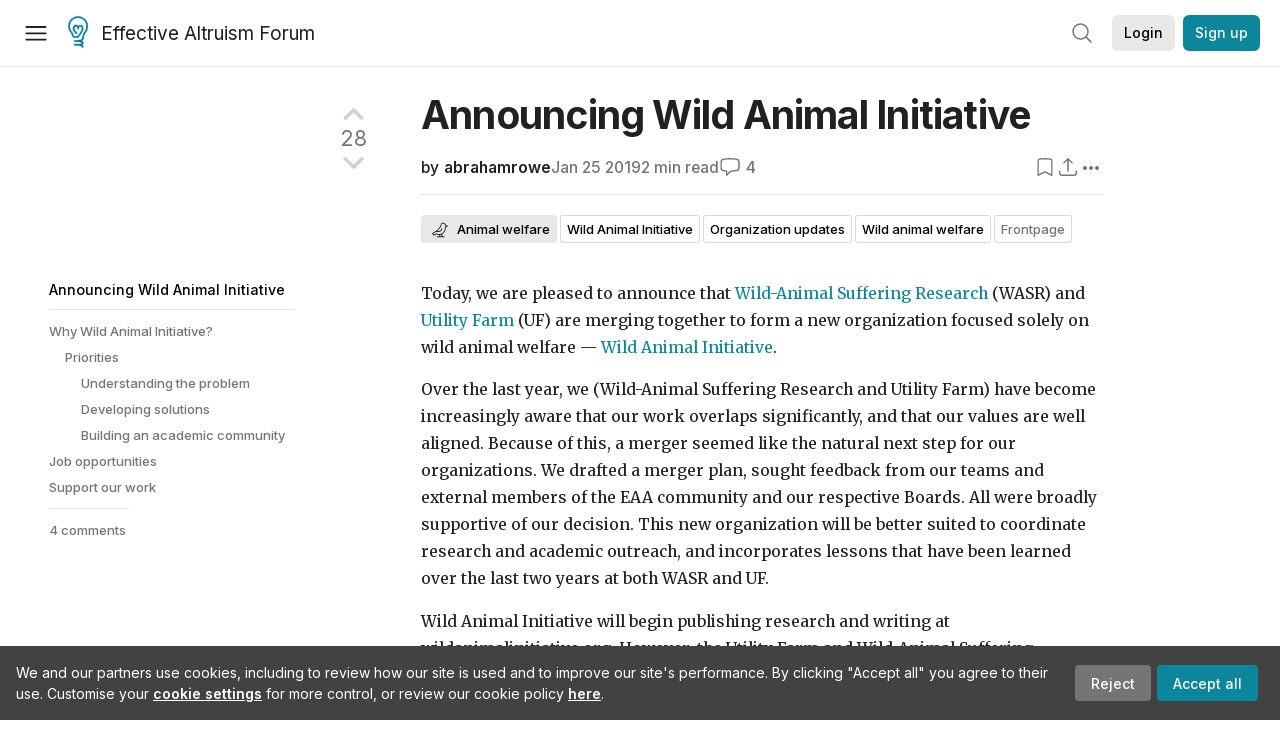

--- FILE ---
content_type: text/html; charset=utf-8
request_url: https://forum.effectivealtruism.org/posts/jzikTHMSpckYg9ZPp/announcing-wild-animal-initiative
body_size: 52135
content:
<!doctype html>
<html lang="en">
<head>
<link rel="preload" as="style" href="/allStyles?hash=411cd8eb1b68462b51a914502c921b7904741c7eeec73c2f4607a876d1b9b9c5&theme=%7B%22name%22%3A%22default%22%7D" /><link rel="preload" as="style" href="/allStyles?hash=a0349ec745b0b050556dcc60730893fe2d30aabd4329ec5824da6da9294ba4d3&theme=%7B%22name%22%3A%22dark%22%7D" /><link rel="stylesheet" type="text/css" href="https://use.typekit.net/jvr1gjm.css"><link rel="stylesheet" type="text/css" href="https://use.typekit.net/tqv5rhd.css"><script>window.publicInstanceSettings = {"forumType":"EAForum","hasEvents":true,"title":"Effective Altruism Forum","tagline":"Effective altruism research, discussion and community updates","faviconUrl":"https://images.ctfassets.net/ohf186sfn6di/7J4cBC9SXCWMoqqCIqI0GI/affe205261bb8cff47501a0ada0f2268/ea-logo-square-1200x1200__1_.png?h=50","bingValidation":"956934807730F7902A92E4E5CF395944","forumSettings":{"tabTitle":"EA Forum","tabLongTitle":"Effective Altruism Forum","headerTitle":"Effective Altruism Forum","shortForumTitle":"EA Forum"},"siteNameWithArticle":"the EA Forum","taggingName":"topic","siteUrl":"https://forum.effectivealtruism.org","sentry":{"url":"https://3f843b521b2f4775bff13b82008b2f79@o241118.ingest.sentry.io/1413822","environment":"production","release":"2.1.0"},"aboutPostId":"ht2dScQTpeBXB6uMb","contactPostId":"jpqJKZm9JXgMTwSfg","introPostId":"wenu9kmeqdNfzKdFa","eaHomeSequenceId":"MWzftEpkb4Tpijjbu","eaHomeSequenceFirstPostId":"QFo7g3DFJHxYhqZue","eaHandbookPostId":"cN9Zu7dowefAfmNnH","debug":false,"testServer":false,"analytics":{"environment":"production"},"disallowCrawlers":false,"expectedDatabaseId":"de42c25fb2aa7e6db7a9298df0588d71","fmCrosspost":{"siteName":"LessWrong","baseUrl":"https://www.lesswrong.com/"},"allowTypeIIIPlayer":true,"botSite":{"redirectEnabled":true},"pg":{"idleTimeoutMs":60000},"verifyEmails":false,"hasCuratedPosts":true,"performanceMetricLogging":{"enabled":false},"twitterBot":{"enabled":false}}</script><link rel="shortcut icon" href="https://images.ctfassets.net/ohf186sfn6di/7J4cBC9SXCWMoqqCIqI0GI/affe205261bb8cff47501a0ada0f2268/ea-logo-square-1200x1200__1_.png?h=50"/><script>window.publicSettings = {"post":{"requestFeedbackKarmaLevel":200},"auth0":{"domain":"login.effectivealtruism.org","clientId":"XB2eN03HX6mJjOWYBAsw4o3hRPnhfo5q","connection":"Username-Password-Authentication"},"forum":{"postInterval":20,"maxPostsPerDay":10},"ipapi":{"apiKey":"IhJaJy9u2XHvm1WGLvYnhDZlS7h43iuaIPJbfUbLTIm5pL7MuR"},"type3":{"cutoffDate":"2023-05-01","karmaCutoff":100,"explicitlyAllowedPostIds":["m65R6pAAvd99BNEZL","Dtr8aHqCQSDhyueFZ","nzB7sphAgJDQGaLrG","6dsrwxHtCgYfJNptp","XCwNigouP88qhhei2","znFAeeKk566bCNMNE","bsE5t6qhGC65fEpzN","FpjQMYQmS3rWewZ83","jk7A3NMdbxp65kcJJ","omoZDu8ScNbot6kXS","hkimyETEo76hJ6NpW","pMsnCieusmYqGW26W","GsjmufaebreiaivF7","LpkXtFXdsRd4rG8Kb","KKzMMPpyv8NyYsJwG","mfAbsrd2ZahmwHq2G","qFfs5zXFGJaoXzb92","zu28unKfTHoxRWpGn","CfcvPBY9hdsenMHCr","JJuEKwRm3oDC3qce7","NFGEgEaLbtyrZ9dX3","pxALB46SEkwNbfiNS","CmGPp5p9RvTLuuzbt","QZy5gJ6JaxGtH7FQq","RQCTw3C59o4XsHvZ4","zdAst6ezi45cChRi6","oRx3LeqFdxN2JTANJ","KfqFLDkoccf8NQsQe","SatDeTkLtHiMrtDjc","i9RJjun327SnT3vW8","P52eSwfmwaN2uwrcM","euBJ4rgfhZBkmBDRT","M2gBGYWEQDnrPt6nb","XHZJ9i7QBtAJZ6byW","sqMgzYpvrdA6Dimfi","u8eif2FkHiaYiAdfH","cZCdfR2nxXQgrzESQ","8RcFQPiza2rvicNqw","2pNAPEQ8av3dQyXBX","yisrgRsi4v3uyhujw","jYT6c8ByLfDpYtwE9","4kqiHGrZh6Rj7EmEW","uLxjjdq6s94X5Yyoc","on34kaRXfQXMFvE6N","ATpxEPwCQWQAFf4XX","pseF3ZmY7uhLtdwss","wicAtfihz2JmPRgez","eyDDjYrG3i3PRGxtc","jSPGFxLmzJTYSZTK3","mCtZF5tbCYW2pRjhi","bDaQsDntmSZPgiSbd","2WS3i7eY4CdLH99eg","2iAwiBQm535ZSYSmo","EbvJRAvwtKAMBn2td","sLcQ4zdAnKZuMPp5u","6fzEkiiSjGn46aMWZ","hRJueS96CMLajeF57","apKTPEcRm6jSFaMya","HX9ZDGwwSxAab46N9","Bd7K4XCg4BGEaSetp","CkikpvdkkLLJHhLXL"]},"locale":"en","mapbox":{"apiKey":"pk.eyJ1IjoiY2VudHJlZm9yZWZmZWN0aXZlYWx0cnVpc20iLCJhIjoiY2txdWI4a3hqMDJ1cTJvcGJxdjhyNHBnbyJ9.MffE4UUmOgSecrNt60DSCw"},"petrov":{"afterTime":1635239887906,"beforeTime":1631226712000},"algolia":{"appId":"J261XPY4TF","searchKey":"a18008476db83aaca9b51b6444d80d18","indexPrefix":"test_","autoSyncIndexes":false},"botSite":{"url":"https://forum-bots.effectivealtruism.org","userAgentRegexes":{".*":[".*scalaj-http/.*",".*python-requests/.*",".*python-httpx/.*",".*okhttp/.*",".*axios/.*",".*PostmanRuntime/.*",".*WordPress/.*;.*",".*Go-http-client/.*",".*scrapy/.*"],"/all(p|P)osts\\?.*":[".*Mozilla/5.0.*AppleWebKit/537.36.*bingbot/.*",".*Mozilla/5.0.*YandexRenderResourcesBot/.*",".*Mozilla/5.0.*YandexBot/.*",".*Mozilla/5.0.*SemrushBot.*",".*Mozilla/5.0.*Googlebot/.*",".*Mozilla/5.0.*MegaIndex.ru/.*"]}},"datadog":{"rumSampleRate":0,"tracingSampleRate":100,"sessionReplaySampleRate":0},"logoUrl":"https://images.ctfassets.net/ohf186sfn6di/7J4cBC9SXCWMoqqCIqI0GI/affe205261bb8cff47501a0ada0f2268/ea-logo-square-1200x1200__1_.png?h=100","amaTagId":"nj9svkXCASvFayRrR","ckEditor":{"uploadUrl":"https://39669.cke-cs.com/easyimage/upload/","webSocketUrl":"39669.cke-cs.com/ws"},"debuggers":["twitter-bot"],"mailchimp":{"eaForumListId":"563e6dbcfa","forumDigestListId":"7457c7ff3e","eaNewsletterListId":"51c1df13ac"},"reCaptcha":{"apiKey":"6LdJj6QUAAAAAG6U6e_nhCnpY06M3og1tYuKhW5U"},"siteImage":"https://res.cloudinary.com/cea/image/upload/v1582740871/EA_Forum_OG_Image.png","cloudinary":{"cloudName":"cea","uploadPresetBanner":"dg6sakas","uploadPresetDigest":"kwiphued","uploadPresetProfile":"ckffb3g5","uploadPresetGridImage":"omqmhwsk","uploadPresetSpotlight":"dg6sakas","uploadPresetEventImage":"r8g0ckcq","uploadPresetSocialPreview":"xgsjqx55"},"googleMaps":{"apiKey":"AIzaSyB0udA9kJ6zx86V_PE1MQEj7nf6iypL6uU"},"moderation":{"reasonsForInitialReview":["mapLocation","firstPost","firstComment","contactedTooManyUsers","bio","website","profileImage"]},"buttonBurst":{"enabled":false},"adminAccount":{"email":"forum@effectivealtruism.org","username":"AdminTeam"},"annualReview":{"end":"2022-02-01","start":"2021-12-01","reviewPhaseEnd":"2022-01-15","nominationPhaseEnd":"2021-12-14","announcementPostPath":"/posts/jB7Ten8qmDszRMTho/forum-review-the-best-of-ea-2011-2020"},"showSmallpox":false,"batchHttpLink":{"batchMax":10},"intercomAppId":"xycbzvda","showEAGBanner":false,"elicitSourceId":"4M2468qIv","isProductionDB":true,"commentInterval":8,"elicitSourceURL":"https://forum.effectivealtruism.org","eventBannerLink":"/posts/iGvRmX9L7rsYTHedR/world-malaria-day-reflecting-on-past-victories-and","googleDocImport":{"enabled":true},"moderationEmail":"forum@effectivealtruism.org","openThreadTagId":"eTLv8KzwBGcDip9Wi","showEventBanner":false,"startHerePostId":"BsnGqnLzrLdmsYTGt","timeDecayFactor":0.8,"googleTagManager":{"apiKey":"GTM-5VK8D73"},"hasCookieConsent":true,"hasProminentLogo":true,"subforumTagSlugs":["software-engineering","bioethics","effective-giving","forecasting-and-estimation"],"frontpageAlgorithm":{"cacheDisabled":true,"daysAgoCutoff":21,"decayFactorSlowest":0.5},"legacyRouteAcronym":"ea","showHandbookBanner":false,"subforumCommentBonus":{"base":20,"duration":48,"exponent":0.3,"magnitude":100},"subforumIntroMessage":"\n<h2>What is a subforum?<\/h2>\n<p>Subforums are spaces for discussion, questions, and more\ndetailed posts about particular topics. Full posts in this\nspace may also appear on the Frontpage, and posts from other\nparts of the EA Forum may appear here if relevant tags are applied.\nDiscussions in this space will never appear elsewhere.<\/p>","defaultVisibilityTags":[{"tagId":"ZCihBFp5P64JCvQY6","tagName":"Community","filterMode":"Hidden"}],"showHomepageWrappedAd":false,"eventBannerMobileImage":"Banner/world_malaria_day_mobile.png","linkpostUrlPlaceholder":"http://johnsalvatier.org/blog/2017/reality-has-a-surprising-amount-of-detail","maxDocumentsPerRequest":5000,"defaultSequenceBannerId":"Banner/yeldubyolqpl3vqqy0m6.jpg","eventBannerDesktopImage":"Banner/world_malaria_day_web.png","useExperimentalTagStyle":false,"newUserIconKarmaThreshold":50,"hideUnreviewedAuthorComments":"2023-02-08T17:00:00","commentRateLimitDownvoteRatio":0.3,"commentRateLimitKarmaThreshold":30}</script><script>window.tabId = null</script><script>window.isReturningVisitor = false</script><script async src="/js/bundle.js?hash=f083d4550cd54a613fa2f67d4b87aa7996b277a1e12977b656d661e36420a580"></script><meta data-react-helmet="true" charSet="utf-8"/><meta data-react-helmet="true" name="viewport" content="width=device-width, initial-scale=1"/><title data-react-helmet="true">Announcing Wild Animal Initiative — EA Forum</title><meta data-react-helmet="true" name="twitter:image:src" content="https://res.cloudinary.com/cea/image/upload/v1582740871/EA_Forum_OG_Image.png"/><meta data-react-helmet="true" property="og:image" content="https://res.cloudinary.com/cea/image/upload/v1582740871/EA_Forum_OG_Image.png"/><meta data-react-helmet="true" http-equiv="Accept-CH" content="DPR, Viewport-Width, Width"/><meta data-react-helmet="true" property="og:title" content="Announcing Wild Animal Initiative — EA Forum"/><meta data-react-helmet="true" name="description" content="Today, we are pleased to announce that Wild-Animal Suffering Research (WASR) and Utility Farm (UF) are merging together to form a new organization fo…"/><meta data-react-helmet="true" name="twitter:description" content="Today, we are pleased to announce that Wild-Animal Suffering Research (WASR) and Utility Farm (UF) are merging together to form a new organization fo…"/><meta data-react-helmet="true" property="og:type" content="article"/><meta data-react-helmet="true" property="og:url" content="https://forum.effectivealtruism.org/posts/jzikTHMSpckYg9ZPp/announcing-wild-animal-initiative"/><meta data-react-helmet="true" property="og:description" content="Today, we are pleased to announce that Wild-Animal Suffering Research (WASR) and Utility Farm (UF) are merging together to form a new organization fo…"/><meta data-react-helmet="true" http-equiv="delegate-ch" content="sec-ch-dpr https://res.cloudinary.com;"/><meta data-react-helmet="true" name="citation_title" content="Announcing Wild Animal Initiative"/><meta data-react-helmet="true" name="citation_author" content="abrahamrowe"/><link data-react-helmet="true" rel="sitemap" type="application/xml" title="Sitemap" href="/sitemap.xml"/><link data-react-helmet="true" rel="canonical" href="https://forum.effectivealtruism.org/posts/jzikTHMSpckYg9ZPp/announcing-wild-animal-initiative"/><link data-react-helmet="true" rel="alternate" type="application/rss+xml" href="https://forum.effectivealtruism.org/feed.xml"/><meta name="twitter:card" content="summary"/><link data-react-helmet="true" rel="stylesheet" href="https://fonts.googleapis.com/css?family=Merriweather:300,300italic,400,400italic,500,500italic,600,600italic,700,700italic&amp;subset=all"/><link data-react-helmet="true" rel="stylesheet" href="https://fonts.googleapis.com/css?family=Inter:300,300italic,400,400italic,450,450italic,500,500italic,600,600italic,700,700italic"/><script data-react-helmet="true" type="application/ld+json">{"@context":"http://schema.org","@type":"DiscussionForumPosting","url":"https://forum.effectivealtruism.org/posts/jzikTHMSpckYg9ZPp/announcing-wild-animal-initiative","text":"<p>Today, we are pleased to announce that <a href=\"https://was-research.org\">Wild-Animal Suffering Research<\/a> (WASR) and <a href=\"https://www.utility.farm\">Utility Farm<\/a> (UF) are merging together to form a new organization focused solely on wild animal welfare — <a href=\"http://wildanimalinitiative.org\">Wild Animal Initiative<\/a>.<\/p><p>Over the last year, we (Wild-Animal Suffering Research and Utility Farm) have become increasingly aware that our work overlaps significantly, and that our values are well aligned. Because of this, a merger seemed like the natural next step for our organizations. We drafted a merger plan, sought feedback from our teams and external members of the EAA community and our respective Boards. All were broadly supportive of our decision. This new organization will be better suited to coordinate research and academic outreach, and incorporates lessons that have been learned over the last two years at both WASR and UF.<\/p><p>Wild Animal Initiative will begin publishing research and writing at wildanimalinitiative.org. However, the Utility Farm and Wild-Animal Suffering Research sites will remain live and serve as an archive of the work previously completed by both organizations. If you’re interested in receiving updates on our progress, <u><a href=\"http://eepurl.com/dudFZL\">sign up for our mailing list<\/a><\/u>.<\/p><h1>Why Wild Animal Initiative?<\/h1><p><strong>Problem.<\/strong> Wild animals suffer. We don’t have solutions to this suffering, and few people take wild animal welfare to be a critical cause area.<\/p><p><strong>Solution.<\/strong> To improve wild animal welfare, we need to build foundational knowledge of the problem, facilitate the search for solutions in academia, and advocate for promising strategies to improve the wellbeing of nonhuman animals in nature. This is the objective of Wild Animal Initiative.<\/p><h2>Priorities<\/h2><p>Our priorities are to conduct research to understand the problem, to develop solutions that improve wild animal welfare, and to build capacity through academic outreach.<\/p><h3>Understanding the problem<\/h3><p>We will conduct multidisciplinary research in ecology, biology, and economics to better understand the cause area, evaluate research findings, identify interventions and examine the relevant considerations in developing viable interventions.<\/p><p>We will release a Research Agenda in early 2019 that lists our specific priorities. <\/p><h3>Developing solutions<\/h3><p>We will continue work to research near-term interventions to improve wild animal welfare, such as advocacy for the adoption of humane insecticides, and publish research on the cost-effectiveness of these interventions.<\/p><h3>Building an academic community<\/h3><p>Both WASR and UF spent a significant amount of time on academic outreach in 2018. Our goal was to encourage: (a) the establishment of welfare biology as an academic field, and (b) foundational research projects in biology and ecology. In 2019, we will refocus on early career academics, and <a href=\"https://www.utility.farm/words/academic-outreach\">launch a new outreach program<\/a> that funds these young academics to conduct the outreach themselves. <\/p><h1>Job opportunities<\/h1><p>If you’re interested in getting involved, we’d love to hear from you! Right now, we are hiring for the following positions:<\/p><p><u><a href=\"https://www.wildanimalinitiative.org/get-involved\">Research Manager<\/a><\/u><\/p><p><u><a href=\"https://www.wildanimalinitiative.org/get-involved\">Operations Manager<\/a><\/u><\/p><p>We also are hoping to continue growing our cohort of volunteer writers. <u><a href=\"http://eepurl.com/djMXlr\">Sign up today<\/a><\/u>!<\/p><h1>Support our work<\/h1><p>Wild Animal Initiative is a 501(c)3 nonprofit, and donations in the US are tax-deductible. Please <u><a href=\"https://www.wildanimalinitiative.org/donate\">support our work<\/a><\/u> today to help us understand how to best help wild animals!<\/p>","mainEntityOfPage":{"@type":"WebPage","@id":"https://forum.effectivealtruism.org/posts/jzikTHMSpckYg9ZPp/announcing-wild-animal-initiative"},"headline":"Announcing Wild Animal Initiative","description":"Today, we are pleased to announce that Wild-Animal Suffering Research (WASR) and Utility Farm (UF) are merging together to form a new organization fo…","datePublished":"2019-01-25T17:23:30.758Z","about":[{"@type":"Thing","name":"Animal welfare","url":"https://forum.effectivealtruism.org/topics/animal-welfare","description":"<p><strong>Animal welfare<\/strong> is a core focus area within <a href=\"https://forum.effectivealtruism.org/topics/effective-altruism\">effective altruism<\/a>. It focuses on ways to improve the <a href=\"https://forum.effectivealtruism.org/topics/wellbeing\">wellbeing<\/a> of nonhuman animals, primarily <a href=\"https://forum.effectivealtruism.org/topics/farmed-animal-welfare\">in factory farms<\/a> and <a href=\"https://forum.effectivealtruism.org/topics/wild-animal-welfare\">in the wild<\/a>.<\/p><p>Animals currently make up the vast majority of sentient beings. As many as 2.8 trillion animals might be killed for food each year, and there are many more wild animals.<span class=\"footnote-reference\" role=\"doc-noteref\" id=\"fnrefh53dfy2msjh\"><sup><a href=\"#fnh53dfy2msjh\">[1]<\/a><\/sup><\/span>&nbsp; Although many experts agree that animals display some signs of sentience, it remains an open question <a href=\"https://forum.effectivealtruism.org/tag/animal-sentience\">which animals are sentient<\/a>, and how we should compare welfare between different sentient species.<\/p><figure class=\"media\"><div data-oembed-url=\"https://ourworldindata.org/grapher/animals-slaughtered-for-meat\">\n\t\t\t\t\t<div data-owid-slug=\"animals-slaughtered-for-meat\" class=\"owid-preview\">\n\t\t\t\t\t\t<iframe src=\"https://ourworldindata.org/grapher/animals-slaughtered-for-meat\">\n\t\t\t\t\t<\/iframe><\/div>\n\t\t\t\t<\/div><\/figure><p>Despite its <a href=\"https://forum.effectivealtruism.org/tag/importance\">importance<\/a>, animal welfare is highly <a href=\"https://forum.effectivealtruism.org/tag/neglectedness\">neglected<\/a>: animal charities receive only 3% of charitable donations, and 99% of that money is focused on pets, who make up less than 0.1% of all domesticated animals.<span class=\"footnote-reference\" role=\"doc-noteref\" id=\"fnrefh53dfy2msjh\"><sup><a href=\"#fnh53dfy2msjh\">[1]<\/a><\/sup><\/span><\/p><p>The area also appears to be somewhat <a href=\"https://forum.effectivealtruism.org/tag/tractability\">tractable<\/a>. <a href=\"https://forum.effectivealtruism.org/tag/open-philanthropy\">Open Philanthropy<\/a> estimates that past <a href=\"https://forum.effectivealtruism.org/tag/corporate-cage-free-campaigns\">corporate cage-free campaigns<\/a> have spared about 120 years of suffering in battery cages per dollar donated.<span class=\"footnote-reference\" role=\"doc-noteref\" id=\"fnref9p99275w97f\"><sup><a href=\"#fn9p99275w97f\">[2]<\/a><\/sup><\/span><\/p><p>Some people focus more narrowly on <a href=\"https://forum.effectivealtruism.org/topics/farmed-animal-welfare\">farmed animal welfare<\/a> or on <a href=\"https://forum.effectivealtruism.org/topics/wild-animal-welfare\">wild animal welfare<\/a>.<\/p><p>Some have argued that, if one takes the view that future beings matter morally, interventions that seek to improve short-term animal welfare may not be as cost-effective as interventions that seek to influence <a href=\"https://forum.effectivealtruism.org/tag/longtermism\">the far future<\/a>, given the astronomical number of animals that could potentially exist. In response, others have argued that attempts to improve short-term animal welfare will also have strongly positive <a href=\"https://forum.effectivealtruism.org/topics/indirect-long-term-effects\">indirect long-term effects<\/a>.<span class=\"footnote-reference\" role=\"doc-noteref\" id=\"fnrefh53dfy2msjh\"><sup><a href=\"#fnh53dfy2msjh\">[1]<\/a><\/sup><\/span>&nbsp;An objection to that argument is that it would be remarkable if an intervention selected for its short-term effects just happened to have better long-run consequences than all other interventions.<span class=\"footnote-reference\" role=\"doc-noteref\" id=\"fnrefvsgdg1eotb\"><sup><a href=\"#fnvsgdg1eotb\">[3]<\/a><\/sup><\/span>&nbsp;In addition, critics have noted that there are theoretical reasons for expecting interventions focused on humans to have better long-run effects than interventions focused on animals.<span class=\"footnote-reference\" role=\"doc-noteref\" id=\"fnref0vj5j5qvz53\"><sup><a href=\"#fn0vj5j5qvz53\">[4]<\/a><\/sup><\/span>&nbsp;The considerations bearing on this issue are numerous, complex, and hard to assess, and the debate is currently unresolved.<span class=\"footnote-reference\" role=\"doc-noteref\" id=\"fnref6xgz1agm288\"><sup><a href=\"#fn6xgz1agm288\">[5]<\/a><\/sup><\/span><\/p><h2>Further reading<\/h2><p>MacAskill, W. &amp; Meissner, D. (2020) <a href=\"https://www.utilitarianism.net/acting-on-utilitarianism#farm-animal-welfare\">Cause prioritization: Farm animal welfare<\/a>, in 'Acting on utilitarianism', <i>Utilitarianism<\/i>, October.<\/p><p>Reese, Jacy (2016) <a href=\"https://forum.effectivealtruism.org/posts/ch5fq73AFn2Q72AMQ/why-animals-matter-for-effective-altruism\">Why animals matter for effective altruism<\/a>, <i>Effective Altruism Forum<\/i>, August 22.<\/p><p>Whittlestone, Jess (2017) <a href=\"https://www.effectivealtruism.org/articles/cause-profile-animal-welfare\">Animal welfare<\/a>, <i>Effective Altruism<\/i>, November 16.<\/p><h2>Related entries<\/h2><p><a href=\"https://forum.effectivealtruism.org/tag/animal-cognition\">animal cognition<\/a> |... <\/p>"},{"@type":"Thing","name":"Wild Animal Initiative","url":"https://forum.effectivealtruism.org/topics/wild-animal-initiative","description":"<p><strong>Wild Animal Initiative<\/strong> (<strong>WAI<\/strong>) is a nonprofit that works to understand and improve <a href=\"https://forum.effectivealtruism.org/tag/wild-animal-welfare\">wild animal welfare<\/a>.<\/p><h2>History<\/h2><p>WAI was founded in 2019 as a merger of two organizations, <strong>Wild-Animal Suffering Research<\/strong> and <strong>Utility Farm<\/strong>. Wild-Animal Suffering Research began in 2016 as a project of the <a href=\"https://forum.effectivealtruism.org/tag/effective-altruism-foundation\">Effective Altruism Foundation<\/a> and was part of <a href=\"https://forum.effectivealtruism.org/tag/sentience-politics\">Sentience Politics<\/a> for a year or so until becoming an independent organization.<span class=\"footnote-reference\" role=\"doc-noteref\" id=\"fnrefo8cgmvjf8w\"><sup><a href=\"#fno8cgmvjf8w\">[1]<\/a><\/sup><\/span>&nbsp;Utility Farm launched in 2017.<span class=\"footnote-reference\" role=\"doc-noteref\" id=\"fnrefxdctv48v4mr\"><sup><a href=\"#fnxdctv48v4mr\">[2]<\/a><\/sup><\/span><\/p><h2>Evaluation<\/h2><p><a href=\"https://forum.effectivealtruism.org/tag/animal-charity-evaluators\">Animal Charity Evaluators<\/a> rates WAI a \"top charity\"—one of the four organizations awarded their highest rating and the only group focused on wild animal welfare ever to be so rated. ACE considers WAI \"an excellent giving opportunity because of their strong, cost-effective programs and their thorough strategy.\"<span class=\"footnote-reference\" role=\"doc-noteref\" id=\"fnrefmw4l40x23a\"><sup><a href=\"#fnmw4l40x23a\">[3]<\/a><\/sup><\/span><\/p><p>Wild-Animal Suffering Research, Utility Farm, and WAI have received over $1 million in funding from <a href=\"https://forum.effectivealtruism.org/topics/effective-altruism-funds\">Effective Altruism Funds<\/a>.<span class=\"footnote-reference\" role=\"doc-noteref\" id=\"fnrefwl6v6mn47g8\"><sup><a href=\"#fnwl6v6mn47g8\">[4]<\/a><\/sup><\/span><span class=\"footnote-reference\" role=\"doc-noteref\" id=\"fnref17cldvmknvi\"><sup><a href=\"#fn17cldvmknvi\">[5]<\/a><\/sup><\/span>&nbsp;In June 2021, WAI was awarded a $3.5 million grant from <a href=\"https://forum.effectivealtruism.org/tag/open-philanthropy\">Open Philanthropy<\/a> to support projects relevant to the field of <a href=\"https://forum.effectivealtruism.org/tag/welfare-biology\">welfare biology<\/a>.<span class=\"footnote-reference\" role=\"doc-noteref\" id=\"fnref8blji3oojtb\"><sup><a href=\"#fn8blji3oojtb\">[6]<\/a><\/sup><\/span><\/p><h2>Further reading<\/h2><p>Matthews, Dylan (2021) <a href=\"https://www.vox.com/the-highlight/22325435/animal-welfare-wild-animals-movement\">The wild frontier of animal welfare<\/a>, <i>Vox<\/i>, April 21.<\/p><h2>External links<\/h2><p><a href=\"https://www.wildanimalinitiative.org/\">Wild Animal Initiative<\/a>. Official website.<\/p><p><a href=\"https://forum.effectivealtruism.org/users/wild_animal_initiative\">Wild Animal Initiative<\/a>. <a href=\"https://forum.effectivealtruism.org/tag/effective-altruism-forum-1\">Effective Altruism Forum<\/a> account.<\/p><p><a href=\"https://www.wildanimalinitiative.org/careers\">Apply for a job<\/a>.<\/p><h2>Related entries<\/h2><p><a href=\"https://forum.effectivealtruism.org/tag/animal-ethics\">Animal Ethics<\/a> | <a href=\"https://forum.effectivealtruism.org/tag/wild-animal-welfare\">wild animal welfare<\/a><\/p><ol class=\"footnotes\" role=\"doc-endnotes\"><li class=\"footnote-item\" role=\"doc-endnote\" id=\"fno8cgmvjf8w\"><span class=\"footnote-back-link\"><sup><strong><a href=\"#fnrefo8cgmvjf8w\">^<\/a><\/strong><\/sup><\/span><div class=\"footnote-content\"><p>Eskander, Persis (2017) <a href=\"https://was-research.org/blog/introducing-wild-animal-suffering-research-project/\">Introducing the Wild-Animal Suffering Research Project<\/a>, <i>Wild-Animal Suffering Research<\/i>, July 20.<\/p><\/div><\/li><li class=\"footnote-item\" role=\"doc-endnote\" id=\"fnxdctv48v4mr\"><span class=\"footnote-back-link\"><sup><strong><a href=\"#fnrefxdctv48v4mr\">^<\/a><\/strong><\/sup><\/span><div class=\"footnote-content\"><p>Rowe, Abraham (2017) <a href=\"https://web.archive.org/web/20180721065832/https://www.utility.farm/words/2017/4/22/an-ethic-of-intervention\">An ethic of intervention<\/a>, <i>Utility Farm<\/i>, April 26.<\/p><\/div><\/li><li class=\"footnote-item\" role=\"doc-endnote\" id=\"fnmw4l40x23a\"><span class=\"footnote-back-link\"><sup><strong><a href=\"#fnrefmw4l40x23a\">^<\/a><\/strong><\/sup><\/span><div class=\"footnote-content\"><p>Animal Charity Evaluators (2020) <a href=\"https://animalcharityevaluators.org/charity-review/wild-animal-initiative/\">Wild Animal Initiative review<\/a>, <i>Animal Charity Evaluators<\/i>, November.<\/p><\/div><\/li><li class=\"footnote-item\" role=\"doc-endnote\" id=\"fnwl6v6mn47g8\"><span class=\"footnote-back-link\"><sup><strong><a href=\"#fnrefwl6v6mn47g8\">^<\/a><\/strong><\/sup><\/span><div class=\"footnote-content\"><p>Bollard, Lewis (2018) <a href=\"https://docs.google.com/document/d/1nTS2AEOLkuQEmEQ5ePa7opt9eoN_utvWvXPbFGJL90s/edit\">Animal Welfare Fund update<\/a>, <i>Effective Altruism Funds<\/i>, June.<\/p><\/div><\/li><li class=\"footnote-item\" role=\"doc-endnote\" id=\"fn17cldvmknvi\"><span class=\"footnote-back-link\"><sup><strong><a href=\"#fnref17cldvmknvi\">^<\/a><\/strong><\/sup><\/span><div class=\"footnote-content\"><p>Animal Welfare Fund (2017) <a href=\"https://funds.effectivealtruism.org/funds/payouts/november-2017-animal-welfare-fund-grants\">November 2017: Animal Welfare Fund grants<\/a>, <i>Effective Altruism Funds<\/i>, November.&nbsp;<\/p><p>Animal Welfare Fund (2018) <a href=\"https://funds.effectivealtruism.org/funds/payouts/march-2018-animal-welfare-fund-grants\">March 2018: Animal Welfare Fund grants<\/a>, <i>Effective Altruism Funds<\/i>, March.&nbsp;<\/p><p>Animal Welfare Fund (2018) <a href=\"https://funds.effectivealtruism.org/funds/payouts/june-2018-animal-welfare-fund-grants\">June 2018: Animal Welfare Fund grants<\/a>, <i>Effective Altruism Funds<\/i>, June.&nbsp;<\/p><p>Animal Welfare Fund (2018) <a href=\"https://funds.effectivealtruism.org/funds/payouts/december-2018-animal-welfare-fund-grants\">December 2018: Animal Welfare Fund grants<\/a>, <i>Effective Altruism Funds<\/i>, December.&nbsp;<\/p><p>Animal Welfare Fund (2019) <a href=\"https://funds.effectivealtruism.org/funds/payouts/march-2019-animal-welfare-fund-grants\">March 2019: Animal Welfare Fund grants<\/a>, <i>Effective Altruism Funds<\/i>, March.<\/p><p>Animal Welfare Fund (2019) <a href=\"https://funds.effectivealtruism.org/funds/payouts/july-2019-animal-welfare-fund-grants\">July 2019: Animal Welfare Fund grants<\/a>, <i>Effective Altruism Funds<\/i>, July.&nbsp;<\/p><p>Animal Welfare Fund (2019) <a href=\"https://funds.effectivealtruism.org/funds/payouts/november-2019-animal-welfare-fund-grants\">November 2019: Animal Welfare Fund grants<\/a>, <i>Effective<\/i><\/p><\/div><\/li><\/ol>... "},{"@type":"Thing","name":"Organization updates","url":"https://forum.effectivealtruism.org/topics/organization-updates","description":"<p>Use the <strong>organization updates<\/strong> topic for posts where EA-aligned organizations share their recent progress and other news.<\/p><p>Not to be confused with <a href=\"https://forum.effectivealtruism.org/topics/ea-organization-updates-monthly-series\">EA Organization Updates<\/a>, a monthly post series containing updates about organizations within the <a href=\"https://forum.effectivealtruism.org/topics/effective-altruism\">effective altruism<\/a> community.<\/p><h1>List of EA-related organizations<\/h1><p><br>The definition of 'EA-related' and the original list come from Jamie Gittins.<span class=\"footnote-reference\" data-footnote-reference=\"\" data-footnote-index=\"1\" data-footnote-id=\"nz0fwx5dh8h\" role=\"doc-noteref\" id=\"fnrefnz0fwx5dh8h\"><sup><a href=\"#fnnz0fwx5dh8h\">[1]<\/a><\/sup><\/span><\/p><h2>Infrastructure<\/h2><p><a href=\"https://forum.effectivealtruism.org/tag/80-000-hours\"><strong>80,000 Hours<\/strong><\/a> — Does research into how people can have greater impact with their careers. Also maintains a high impact <a href=\"https://jobs.80000hours.org/\">jobs board<\/a> and produces a <a href=\"https://80000hours.org/podcast/\">podcast<\/a>.<\/p><p><a href=\"https://forum.effectivealtruism.org/tag/charity-entrepreneurship\"><strong>Ambitious Impact<\/strong><\/a> — Does research into the most effective interventions and incubates charities to implement these interventions.<\/p><p><a href=\"https://forum.effectivealtruism.org/tag/animal-advocacy-careers\"><strong>Animal Advocacy Careers<\/strong><\/a> — Seeks to address the career and talent bottlenecks in the animal advocacy movement, especially the farmed animal movement, by providing career services and advice. Incubated by <a href=\"https://forum.effectivealtruism.org/topics/charity-entrepreneurship\">Charity Entrepreneurship<\/a>.<\/p><p><a href=\"https://forum.effectivealtruism.org/tag/animal-charity-evaluators\"><strong>Animal Charity Evaluators<\/strong><\/a> — Evaluates and recommends the most effective animal charities.<\/p><p><a href=\"https://forum.effectivealtruism.org/tag/ayuda-efectiva\"><strong>Ayuda Efectiva<\/strong><\/a> — Promotes <a href=\"https://forum.effectivealtruism.org/topics/effective-giving\">effective giving<\/a> in Spain. Their Global Health Fund routes donations to a selection of <a href=\"https://forum.effectivealtruism.org/topics/givewell\">GiveWell<\/a>'s recommended charities, providing tax deductibility for Spanish donors. They plan to launch similar funds for other cause areas in the near future.<\/p><p><a href=\"https://forum.effectivealtruism.org/tag/centre-for-effective-altruism-1\"><strong>Centre for Effective Altruism<\/strong><\/a> — Helps to grow and support the EA community.<\/p><p><a href=\"https://forum.effectivealtruism.org/tag/open-philanthropy\"><strong>Coefficient Giving<\/strong><\/a> — Aims to help philanthropy improve lives effectively through research and grantmaking. Makes grants in areas including U.S. policy, farm animal welfare and global catastrophic risks.<\/p><p><a href=\"https://forum.effectivealtruism.org/tag/doebem\"><strong>Doebem<\/strong><\/a> — A Brazilian-based donation platform which recommends effective charities according to EA principles.<\/p><p><a href=\"https://forum.effectivealtruism.org/tag/donational\"><strong>Donational<\/strong><\/a> — A donation platform which recommends effective charities to users, and helps them to pledge and allocate a proportion of their income to those charities.<\/p><p><a href=\"https://forum.effectivealtruism.org/tag/effective-altruism-foundation\"><strong>Effective Altruism Foundation<\/strong><\/a> — Implements projects aimed at doing the most good in terms of reducing suffering. Once initiated, projects are carried forward by EAF with differing degrees of independence and in some cases become autonomous organisations. Projects have included <a href=\"https://forum.effectivealtruism.org/topics/raising-for-effective-giving\">Raising for Effective Giving<\/a> (REG) and the <a href=\"https://forum.effectivealtruism.org/topics/center-on-long-term-risk\">Center on Long-Term Risk<\/a> (CLR).<\/p><p><a href=\"https://forum.effectivealtruism.org/tag/effective-giving-2\"><strong>Effective Giving<\/strong><\/a> — Helps major donors to explore the best giving strategies backed by evidence and research in order to maximize the impact of their donations.<\/p><p><a href=\"https://forum.effectivealtruism.org/tag/effektiv-spenden-org\"><strong>Effektiv-Spenden.org<\/strong><\/a> — The name roughly translates to 'effective giving' (v... <\/p>"},{"@type":"Thing","name":"Wild animal welfare","url":"https://forum.effectivealtruism.org/topics/wild-animal-welfare","description":"<p><strong>Wild animal welfare<\/strong> is the welfare of non-human animals under natural conditions, and the study of interventions aimed at improving the welfare of these animals.<\/p><p>Wild animals outnumber animals in<a href=\"https://forum.effectivealtruism.org/topics/farmed-animal-welfare\"> <u>factory farms<\/u><\/a> by several orders of magnitude.<a href=\"https://forum.effectivealtruism.org/topics/wild-animal-welfare#fn1q6akonc3jp\"><sup><u>[1]<\/u><\/sup><\/a> Despite this, the welfare of animals in the wild has received very limited attention. A comprehensive online bibliography in this area lists about fifty publications, most of which are published online or in relatively unknown journals.<a href=\"https://forum.effectivealtruism.org/topics/wild-animal-welfare#fncihea1eezql\"><sup><u>[2]<\/u><\/sup><\/a> Wild animal welfare is thus a highly<a href=\"https://forum.effectivealtruism.org/topics/importance\"> <u>important<\/u><\/a> and<a href=\"https://forum.effectivealtruism.org/topics/neglectedness\"> <u>neglected<\/u><\/a> focus area.<a href=\"https://forum.effectivealtruism.org/topics/wild-animal-welfare#fnq7q5043tg1f\"><sup><u>[3]<\/u><\/sup><\/a><\/p><p>As of yet, there have been no serious attempts to improve wild animal welfare, perhaps because this appears to have low <a href=\"https://forum.effectivealtruism.org/topics/tractability\"><u>tractability.<\/u><\/a> However, some in the effective altruism community have argued that tractability is higher than it might first appear.<a href=\"https://forum.effectivealtruism.org/topics/wild-animal-welfare#fnkxmyct37co\"><sup><u>[4]<\/u><\/sup><\/a> Proposed interventions include <a href=\"https://forum.effectivealtruism.org/topics/moral-advocacy\"><u>advocacy<\/u><\/a> for wild animals and <a href=\"https://forum.effectivealtruism.org/topics/research\"><u>research<\/u><\/a> into potential solutions.<a href=\"https://forum.effectivealtruism.org/topics/wild-animal-welfare#fnovlglai0qu\"><sup><u>[5]<\/u><\/sup><\/a><\/p><h2>Further reading<\/h2><p>Animal Charity Evaluators (2022) <a href=\"https://animalcharityevaluators.org/donation-advice/why-wild-animals/\">Why wild animals?<\/a>, <i>Animal Charity Evaluators<\/i>, February.<br><i>An outline of the main considerations for prioritizing wild animal welfare.<\/i><\/p><p>Faria, Catia (2022) <a href=\"https://en.wikipedia.org/wiki/Special:BookSources/978-1-00-910063-2\"><i>Animal Ethics in the Wild: Wild Animal Suffering and Intervention in Nature<\/i><\/a>, Cambridge: Cambridge University Press.<\/p><p>Francini, Louis <i>et al.<\/i> (2020) <a href=\"https://timelines.issarice.com/wiki/Timeline_of_wild-animal_suffering\">Timeline of wild-animal suffering<\/a>, <i>Timelines Wiki<\/i>, June 16.<\/p><p>Matthews, Dylan (2021) <a href=\"https://www.vox.com/the-highlight/22325435/animal-welfare-wild-animals-movement\">The wild frontier of animal welfare<\/a>, <i>Vox<\/i>, April 21.<br><i>An engaging overview of recent developments in the field of wild animal welfare, with a focus on Wild Animal Initiative.<\/i><\/p><p>McMahan, Jeff (2010) <a href=\"http://opinionator.blogs.nytimes.com/2010/09/19/the-meat-eaters/\">The meat eaters<\/a>, <i>The New York&nbsp;Times<\/i>, September 19.<\/p><p>Ng, Yew-Kwang (1995) <a href=\"http://www.stafforini.com/txt/Ng%20-%20Towards%20welfare%20biology.pdf\">Towards welfare biology: evolutionary economics of animal consciousness and suffering<\/a>, <i>Biology and Philosophy<\/i>, vol. 10, pp. 255–285.<\/p><p>Spurgeon, Jamie (2022) <a href=\"https://www.givingwhatwecan.org/cause-areas/animal-welfare/wild-animals/\">Helping wild animals<\/a>, <i>Giving What We Can<\/i>.<\/p><p>Stafforini, Pablo (2016) <a href=\"http://www.stafforini.com/blog/wild-animal-suffering-a-bibliography/\">Wild animal welfare: a bibliography<\/a>, <i>Pablo Stafforini's Blog<\/i>, June 6 (updated 28 April 2021).<br><i>A somewhat outdated bibliography of publications on wild animal welfare.<\/i><\/p><h2>External links<\/h2><p><a href=\"https://www.animal-ethics.org/wild-animal-suffering-video-course/\">Wild animal suffering video course<\/a>. An online course about wild animal welfare, by <a href=\"https://forum.effectivealtruism.org/tag/animal-ethics\">Animal Ethics<\/a>.<\/p><h2>Related entries<\/h2><p><a href=\"https://forum.effectivealtruism.org/topics/animal-welfare-1\">animal welfare<\/a> | <a href=\"https://forum.effectivealtruism.org/topics/crustacean-welfare\">crustacean welfare<\/a> | <a href=\"https://forum.effectivealtruism.org/topics/farmed-animal-welfare\">farmed animal welfare<\/a> | <a href=\"https://forum.effectivealtruism.org/topics/fish-welfare\">fish welfare<\/a> | <a href=\"https://forum.effectivealtruism.org/tag/invertebrate-welfare\">invertebrate welfare<\/a> |&nbsp;<a href=\"https://forum.effectivealtruism.org/topics/moral-circle-expansion-1\">moral circle expansion<\/a> |&nbsp;<a href=\"https://forum.effectivealtruism.org/tag/welfare-biology\">welfare biology<\/a><\/p><ol class=\"footnotes\" role=\"doc-endnotes\"><li class=\"footnote-item\" role=\"doc-endnote\" id=\"fn1q6akonc3jp\"><span class=\"footnote-back-link\"><sup><strong><a href=\"#fnref1q6akonc3jp\">^<\/a><\/strong><\/sup><\/span><div class=\"footnote-content\"><p>Tomasik, Brian (2019) <a href=\"http://reducing-suffering.org/how-many-wild-animals-are-there/\">How many wild animals are&nbsp;there?<\/a>, <i>Brian Tomasik's Blog<\/i>, August 7.<\/p><\/div><\/li><li class=\"footnote-item\" role=\"doc-endnote\" id=\"fncihea1eezql\"><span class=\"footnote-back-link\"><sup><strong><a href=\"#fnrefcihea1eezql\">^<\/a><\/strong><\/sup><\/span><div class=\"footnote-content\"><p>Stafforini, Pablo (2016) <a href=\"http://www.stafforini.com/blog/wild-animal-suffering-a-bibliography/\">Wild animal we<\/a><\/p><\/div><\/li><\/ol>... "}],"author":[{"@type":"Person","name":"abrahamrowe","url":"https://forum.effectivealtruism.org/users/abrahamrowe"}],"comment":[{"@type":"Comment","text":"<p>Hi!<\/p><p>This initiative sounds really cool! You guys are seriously amazing to take up such a difficult task, and major kudos to you.<\/p><p>I&#x27;ve felt that wild animal suffering research agendas tend to focus more on research reports as opposed to lab research. Given that the fundamental goal is to raise the hedonic level of wild animals, my opinion is that research into modifying pain pathways + propagating those modifications is essential. The only person who is doing research in this area is Prof. Kevin Esvelt at MIT, who has written about wild animal suffering and is applying the above techniques to rodents.<\/p><p>Personally, I think it would be valuable to consult with Prof. Esvelt and focus substantially on lab research. I&#x27;d appreciate your perspective, if you think I&#x27;m missing something.<\/p><p>Thank you!<\/p><p><\/p>","datePublished":"2019-01-26T04:04:17.596Z","author":[{"@type":"Person","name":"kewlcats","url":"https://forum.effectivealtruism.org/users/kewlcats","interactionStatistic":[{"@type":"InteractionCounter","interactionType":{"@type":"http://schema.org/CommentAction"},"userInteractionCount":7},{"@type":"InteractionCounter","interactionType":{"@type":"http://schema.org/WriteAction"},"userInteractionCount":2}]}],"comment":[{"@type":"Comment","text":"<p>Thanks for this - we definitely agree that there needs to be more work in the field. However, I think it&#x27;s unlikely that we are best positioned to do that work. This is the reason that academic field building is such a major part of our focus. Both WASR and UF tried this for the last year (UF has a write up on this here - https://www.utility.farm/words/academic-outreach. Neither had much success with this, both through offering funding for research directly and trying to shift values.<\/p><p>We are taking a new approach to this now, working with early career academics who are less likely to have their reputation staked on certain approaches, etc. Hopefully, this will be a lot more fruitful for generating novel and relevant lab and field research. Also, this research would likely be funded outside EA / animal advocacy, which adds additional value. Lab research is significantly more expensive than literature reviews / things within our capabilities. Since we don&#x27;t have a strong sense of what the most important questions are to answer first, shifting those costs to external organizations reduces risk in some ways for us, while allowing us to still help shape the direction of the research to some extent.<\/p>","datePublished":"2019-01-26T06:26:09.273Z","author":[{"@type":"Person","name":"abrahamrowe","url":"https://forum.effectivealtruism.org/users/abrahamrowe","interactionStatistic":[{"@type":"InteractionCounter","interactionType":{"@type":"http://schema.org/CommentAction"},"userInteractionCount":271},{"@type":"InteractionCounter","interactionType":{"@type":"http://schema.org/WriteAction"},"userInteractionCount":27}]}]}]},{"@type":"Comment","text":"<html><head><\/head><body><p>\"Both WASR and UF spent a significant amount of time on academic outreach in 2018\"<\/p>\n<p>I hadn't realised this; I thought that Animal Ethics focused more on this, while WASR focused more directly on foundational research. Do you think there will be overloaded between WAI and Animal Ethics or do the organisations have different approaches?<\/p>\n<\/body><\/html>","datePublished":"2019-01-26T14:16:56.702Z","author":[{"@type":"Person","name":"Jamie_Harris","url":"https://forum.effectivealtruism.org/users/jamie_harris","interactionStatistic":[{"@type":"InteractionCounter","interactionType":{"@type":"http://schema.org/CommentAction"},"userInteractionCount":402},{"@type":"InteractionCounter","interactionType":{"@type":"http://schema.org/WriteAction"},"userInteractionCount":45}]}],"comment":[{"@type":"Comment","text":"<p>To clarify one thing - when we refer to academic outreach, we mean outreach to academics in the hard sciences, specifically working on building welfare biology as an academic field. UF and WASR both had at least one staff dedicated to this throughout the last year. UF has a writeup on their efforts here - https://www.utility.farm/words/academic-outreach, and WASR&#x27;s approach included doing a request for grant proposals etc. for academics.<\/p><p>I don&#x27;t think there will be significant overlap - we are trying a new approach targeting early career academics, and offering them funding to work on the outreach themselves instead of us. From what I understand of AE&#x27;s program this is pretty different. We are also primarily operating in the US, while AE has less of a presence here, and seems to me to have generally worked with European academics. Regardless, we plan on working to coordinate with them to the greatest extent possible to limit overlap.<\/p>","datePublished":"2019-01-26T14:59:17.276Z","author":[{"@type":"Person","name":"abrahamrowe","url":"https://forum.effectivealtruism.org/users/abrahamrowe","interactionStatistic":[{"@type":"InteractionCounter","interactionType":{"@type":"http://schema.org/CommentAction"},"userInteractionCount":271},{"@type":"InteractionCounter","interactionType":{"@type":"http://schema.org/WriteAction"},"userInteractionCount":27}]}]}]}],"interactionStatistic":[{"@type":"InteractionCounter","interactionType":{"@type":"http://schema.org/CommentAction"},"userInteractionCount":4},{"@type":"InteractionCounter","interactionType":{"@type":"http://schema.org/LikeAction"},"userInteractionCount":28}]}</script><script>window.themeOptions = {"name":"auto"}</script><style id="jss-insertion-start"></style><style id="jss-insertion-end"></style><style id="main-styles">@import url("/allStyles?hash=411cd8eb1b68462b51a914502c921b7904741c7eeec73c2f4607a876d1b9b9c5&theme=%7B%22name%22%3A%22default%22%7D") screen and (prefers-color-scheme: light);
@import url("/allStyles?hash=a0349ec745b0b050556dcc60730893fe2d30aabd4329ec5824da6da9294ba4d3&theme=%7B%22name%22%3A%22dark%22%7D") screen and (prefers-color-scheme: dark);
@import url("/allStyles?hash=411cd8eb1b68462b51a914502c921b7904741c7eeec73c2f4607a876d1b9b9c5&theme=%7B%22name%22%3A%22default%22%7D") print;
</style></head>
<body class="welcomeBoxABTest_welcomeBox twoLineEventsSidebar_expanded">
<div id="react-app"><link rel="preload" as="image" href="https://images.ctfassets.net/ohf186sfn6di/7J4cBC9SXCWMoqqCIqI0GI/affe205261bb8cff47501a0ada0f2268/ea-logo-square-1200x1200__1_.png?h=100"/><div class="wrapper" id="wrapper"><noscript class="noscript-warning"> This website requires javascript to properly function. Consider activating javascript to get access to all site functionality. </noscript><noscript><iframe src="https://www.googletagmanager.com/ns.html?id=GTM-5VK8D73" height="0" width="0" style="display:none;visibility:hidden"></iframe></noscript><div class="Header-root"><div style="height:66px" class="Header-headroom headroom-wrapper"><div class="headroom headroom--unfixed"><header class="Header-appBar"><div class="MuiToolbar-root MuiToolbar-regular"><button tabindex="0" class="MuiButtonBase-root MuiIconButton-root MuiIconButton-colorInherit Header-menuButton" type="button" aria-label="Menu"><span class="MuiIconButton-label"><svg width="20" height="20" viewBox="0 0 20 20" fill="none" xmlns="http://www.w3.org/2000/svg" class="Header-icon ForumIcon-root"><path d="M2 5H18M2 10.25H18M2 15.5H18" stroke="currentColor" stroke-width="1.5" stroke-linecap="round" stroke-linejoin="round"></path></svg></span><span class="MuiTouchRipple-root"></span></button><h2 class="Typography-root Typography-title Header-title"><div class="Header-hideSmDown"><div class="Header-titleSubtitleContainer"><div class="Header-titleFundraiserContainer"><a class="Header-titleLink" href="/"><div class="Header-siteLogo"><img class="SiteLogo-root" src="https://images.ctfassets.net/ohf186sfn6di/7J4cBC9SXCWMoqqCIqI0GI/affe205261bb8cff47501a0ada0f2268/ea-logo-square-1200x1200__1_.png?h=100" title="Effective Altruism Forum" alt="Effective Altruism Forum Logo"/></div>Effective Altruism Forum</a></div></div></div><div class="Header-hideMdUp Header-titleFundraiserContainer"><a class="Header-titleLink" href="/"><div class="Header-siteLogo"><img class="SiteLogo-root" src="https://images.ctfassets.net/ohf186sfn6di/7J4cBC9SXCWMoqqCIqI0GI/affe205261bb8cff47501a0ada0f2268/ea-logo-square-1200x1200__1_.png?h=100" title="Effective Altruism Forum" alt="Effective Altruism Forum Logo"/></div>EA Forum</a></div></h2><div class="Header-rightHeaderItems"><div class="SearchBar-root"><div class="SearchBar-rootChild"><div class="SearchBar-searchInputArea SearchBar-searchInputAreaSmall"><div><button tabindex="0" class="MuiButtonBase-root MuiIconButton-root SearchBar-searchIconButton SearchBar-searchIconButtonSmall" type="button"><span class="MuiIconButton-label"><svg xmlns="http://www.w3.org/2000/svg" fill="none" viewBox="0 0 24 24" stroke-width="1.5" stroke="currentColor" aria-hidden="true" class="SearchBar-searchIcon ForumIcon-root"><path stroke-linecap="round" stroke-linejoin="round" d="M21 21l-5.197-5.197m0 0A7.5 7.5 0 105.196 5.196a7.5 7.5 0 0010.607 10.607z"></path></svg></span><span class="MuiTouchRipple-root"></span></button></div><div></div></div></div></div><div class="UsersAccountMenu-root"><button tabindex="0" class="MuiButtonBase-root MuiButton-root MuiButton-contained MuiButton-containedPrimary MuiButton-raised MuiButton-raisedPrimary EAButton-root UsersAccountMenu-login EAButton-variantContained EAButton-greyContained" type="button" data-testid="user-login-button"><span class="MuiButton-label">Login</span><span class="MuiTouchRipple-root"></span></button><button tabindex="0" class="MuiButtonBase-root MuiButton-root MuiButton-contained MuiButton-containedPrimary MuiButton-raised MuiButton-raisedPrimary EAButton-root UsersAccountMenu-signUp EAButton-variantContained" type="button" data-testid="user-signup-button"><span class="MuiButton-label">Sign up</span><span class="MuiTouchRipple-root"></span></button></div></div></div></header></div></div></div><div class=""><div class="Layout-searchResultsArea"></div><div class="Layout-main Layout-whiteBackground Layout-mainNoFooter"><div><div class="PostsPage-readingProgressBar"></div><div class="ToCColumn-root ToCColumn-tocActivated"><div class="ToCColumn-hideTocButton ToCColumn-hideTocButtonHidden"><svg xmlns="http://www.w3.org/2000/svg" fill="none" viewBox="0 0 24 24" stroke-width="1.5" stroke="currentColor" aria-hidden="true" class="ForumIcon-root"><path stroke-linecap="round" stroke-linejoin="round" d="M8.25 6.75h12M8.25 12h12m-12 5.25h12M3.75 6.75h.007v.008H3.75V6.75zm.375 0a.375.375 0 11-.75 0 .375.375 0 01.75 0zM3.75 12h.007v.008H3.75V12zm.375 0a.375.375 0 11-.75 0 .375.375 0 01.75 0zm-.375 5.25h.007v.008H3.75v-.008zm.375 0a.375.375 0 11-.75 0 .375.375 0 01.75 0z"></path></svg>Hide<!-- --> table of contents</div><div class="ToCColumn-header"><div class="PostsPage-title"><div class="PostsPage-centralColumn"><div class="PostsPagePostHeader-header"><div class="PostsPagePostHeader-headerLeft"><div><h1 class="Typography-root Typography-display3 PostsPageTitle-root"><a class="PostsPageTitle-link" href="/posts/jzikTHMSpckYg9ZPp/announcing-wild-animal-initiative">Announcing Wild Animal<!-- --> <span class="PostsPageTitle-lastWord">Initiative</span></a></h1></div><div class="PostsPagePostHeader-authorAndSecondaryInfo"><div class="PostsPagePostHeader-authorInfo"><div class="PostsPagePostHeader-authors"><span class="Typography-root Typography-body1 PostsAuthors-root">by <span class="PostsAuthors-authorName"><span><span class=""><a class="UsersNameDisplay-noColor" href="/users/abrahamrowe?from=post_header">abrahamrowe</a></span></span></span></span></div></div><div class="PostsPagePostHeader-secondaryInfo"><div class="PostsPagePostHeader-secondaryInfoLeft"><span class="LWTooltip-root"><span class="PostsPageDate-date"><time dateTime="2019-01-25T17:23:30.758Z">Jan 25 2019</time></span></span><span class="LWTooltip-root"><span class="ReadTime-root">2<!-- --> min read</span></span><span class="LWTooltip-root"><a class="PostsPagePostHeader-secondaryInfoLink"><svg xmlns="http://www.w3.org/2000/svg" fill="none" viewBox="0 0 24 24" stroke-width="1.5" stroke="currentColor" aria-hidden="true" class="PostsPagePostHeader-commentIcon ForumIcon-root"><path stroke-linecap="round" stroke-linejoin="round" d="M2.25 12.76c0 1.6 1.123 2.994 2.707 3.227 1.087.16 2.185.283 3.293.369V21l4.076-4.076a1.526 1.526 0 011.037-.443 48.282 48.282 0 005.68-.494c1.584-.233 2.707-1.626 2.707-3.228V6.741c0-1.602-1.123-2.995-2.707-3.228A48.394 48.394 0 0012 3c-2.392 0-4.744.175-7.043.513C3.373 3.746 2.25 5.14 2.25 6.741v6.018z"></path></svg> <!-- -->4</a></span></div><div class="PostsPagePostHeader-secondaryInfoRight"><span class="LWTooltip-root"><span class="BookmarkButton-container"><svg xmlns="http://www.w3.org/2000/svg" fill="none" viewBox="0 0 24 24" stroke-width="1.5" stroke="currentColor" aria-hidden="true" class="PostsPagePostHeader-bookmarkButton ForumIcon-root"><path stroke-linecap="round" stroke-linejoin="round" d="M17.593 3.322c1.1.128 1.907 1.077 1.907 2.185V21L12 17.25 4.5 21V5.507c0-1.108.806-2.057 1.907-2.185a48.507 48.507 0 0111.186 0z"></path></svg> </span></span><div class="SharePostButton-root"><div><span class="LWTooltip-root"><svg xmlns="http://www.w3.org/2000/svg" fill="none" viewBox="0 0 24 24" stroke-width="1.5" stroke="currentColor" aria-hidden="true" class="SharePostButton-icon ForumIcon-root"><path stroke-linecap="round" stroke-linejoin="round" d="M3 16.5v2.25A2.25 2.25 0 005.25 21h13.5A2.25 2.25 0 0021 18.75V16.5m-13.5-9L12 3m0 0l4.5 4.5M12 3v13.5"></path></svg></span></div></div><span class="PostsPagePostHeader-actions"><div class="PostActionsButton-root"><div><svg class="MuiSvgIcon-root PostActionsButton-icon" focusable="false" viewBox="0 0 24 24" aria-hidden="true" role="presentation"><path fill="none" d="M0 0h24v24H0z"></path><path d="M6 10c-1.1 0-2 .9-2 2s.9 2 2 2 2-.9 2-2-.9-2-2-2zm12 0c-1.1 0-2 .9-2 2s.9 2 2 2 2-.9 2-2-.9-2-2-2zm-6 0c-1.1 0-2 .9-2 2s.9 2 2 2 2-.9 2-2-.9-2-2-2z"></path></svg></div></div></span></div></div></div></div><div class="PostsPagePostHeader-headerVote"><div class="PostsVoteDefault-voteBlock"><div class="PostsVoteDefault-upvote"><button tabindex="0" class="MuiButtonBase-root MuiIconButton-root VoteArrowIconHollow-root VoteArrowIconHollow-up" type="button"><span class="MuiIconButton-label"><svg class="MuiSvgIcon-root VoteArrowIconHollow-smallArrow" focusable="false" viewBox="6 6 12 12" aria-hidden="true" role="presentation" style="color:inherit"><path d="M7.41 15.41L12 10.83l4.59 4.58L18 14l-6-6-6 6z"></path><path fill="none" d="M0 0h24v24H0z"></path></svg><svg class="MuiSvgIcon-root VoteArrowIconHollow-bigArrow VoteArrowIconHollow-exited" focusable="false" viewBox="6 6 12 12" aria-hidden="true" role="presentation"><path d="M7.41 15.41L12 10.83l4.59 4.58L18 14l-6-6-6 6z"></path><path fill="none" d="M0 0h24v24H0z"></path></svg></span></button></div><div class="PostsVoteDefault-voteScores"><span><h1 class="Typography-root Typography-headline PostsVoteDefault-voteScore">28</h1></span></div><div class="PostsVoteDefault-downvote"><button tabindex="0" class="MuiButtonBase-root MuiIconButton-root VoteArrowIconHollow-root VoteArrowIconHollow-down" type="button"><span class="MuiIconButton-label"><svg class="MuiSvgIcon-root VoteArrowIconHollow-smallArrow" focusable="false" viewBox="6 6 12 12" aria-hidden="true" role="presentation" style="color:inherit"><path d="M7.41 15.41L12 10.83l4.59 4.58L18 14l-6-6-6 6z"></path><path fill="none" d="M0 0h24v24H0z"></path></svg><svg class="MuiSvgIcon-root VoteArrowIconHollow-bigArrow VoteArrowIconHollow-exited" focusable="false" viewBox="6 6 12 12" aria-hidden="true" role="presentation"><path d="M7.41 15.41L12 10.83l4.59 4.58L18 14l-6-6-6 6z"></path><path fill="none" d="M0 0h24v24H0z"></path></svg></span></button></div></div></div></div><div class="PostsPagePostHeader-headerFooter"><div class="PostsPagePostHeader-tagSection"><span class="FooterTagList-root FooterTagList-allowTruncate FooterTagList-overrideMargins"><span class=""><span class="FooterTag-root FooterTag-core"><a href="/topics/animal-welfare"><span class="FooterTag-coreIcon"><svg width="16" height="16" viewBox="0 0 16 16" fill="currentColor" xmlns="http://www.w3.org/2000/svg" class=""><path d="M14.8055 4.28529L12.9995 3.4377C12.7156 2.27114 11.8387 1.5 10.7728 1.5C9.39065 1.5 8.4616 2.56106 8.4616 4.14063C8.4616 5.18865 4.59044 9.33736 1.20953 10.7218C1.16115 10.7417 1.11799 10.773 1.0835 10.8131C1.04901 10.8532 1.02416 10.901 1.01093 10.9528C0.997698 11.0045 0.996463 11.0587 1.00732 11.111C1.01818 11.1633 1.04082 11.2123 1.07345 11.254L2.36449 12.9001C2.41639 12.9661 2.49033 13.0101 2.572 13.0234C2.65367 13.0368 2.73725 13.0185 2.80656 12.9722L4.57416 11.7899C5.44735 12.1271 6.37042 12.308 7.30322 12.3249L7.70489 13.8158H5.53322C5.44482 13.8158 5.36003 13.8518 5.29752 13.916C5.23501 13.9802 5.19989 14.0672 5.19989 14.1579C5.19989 14.2486 5.23501 14.3356 5.29752 14.3998C5.36003 14.464 5.44482 14.5 5.53322 14.5H12.0574C12.1458 14.5 12.2306 14.464 12.2931 14.3998C12.3556 14.3356 12.3907 14.2486 12.3907 14.1579C12.3907 14.0672 12.3556 13.9802 12.2931 13.916C12.2306 13.8518 12.1458 13.8158 12.0574 13.8158H10.3508L9.77909 11.7727C10.0901 11.6189 10.3857 11.4342 10.6616 11.2213C12.2652 9.97775 13.1701 7.80657 13.0594 5.50537L14.7723 4.92111C14.8357 4.89933 14.8913 4.85847 14.9318 4.80385C14.9724 4.74922 14.9959 4.68336 14.9995 4.61481C15.0031 4.54626 14.9865 4.47819 14.9519 4.41943C14.9173 4.36068 14.8663 4.31391 14.8055 4.28529ZM9.65719 13.8158H8.39602L7.98557 12.2924C8.38444 12.2496 8.77756 12.1622 9.15795 12.0318L9.65719 13.8158ZM12.6043 4.93943C12.5334 4.96377 12.4725 5.01185 12.4314 5.07594C12.3904 5.14004 12.3714 5.21644 12.3777 5.29289C12.5535 7.42838 11.7221 9.54117 10.2599 10.6754C8.8054 11.8036 6.86592 11.9466 4.65039 11.0893C4.60134 11.0702 4.54858 11.0633 4.49642 11.0691C4.44426 11.0749 4.39418 11.0933 4.35026 11.1227L2.69463 12.2299L1.86845 11.1762C2.81456 10.7121 3.71258 10.1511 4.54886 9.50183C5.1416 9.71908 5.76521 9.8345 6.39456 9.84343C7.16389 9.85559 7.91901 9.63013 8.56192 9.19631C9.5105 8.54585 9.98317 7.54397 10.0209 6.88842C10.0245 6.84303 10.0192 6.79735 10.0053 6.75409C9.99142 6.71083 9.96927 6.67084 9.94014 6.63648C9.91101 6.60212 9.87549 6.57407 9.83566 6.55398C9.79583 6.5339 9.75249 6.52218 9.70819 6.51951C9.66388 6.51684 9.61951 6.52328 9.57766 6.53844C9.53582 6.55361 9.49734 6.5772 9.4645 6.60783C9.43165 6.63846 9.4051 6.67551 9.38639 6.71681C9.36768 6.75811 9.3572 6.80283 9.35555 6.84835C9.3321 7.25859 9.00267 8.07144 8.19147 8.62735C7.61842 9.02046 6.64754 9.37008 5.20314 8.98529C7.3494 7.22468 9.1284 5.10568 9.1284 4.14063C9.1284 3.23826 9.5594 2.18422 10.773 2.18422C11.5744 2.18422 12.2059 2.7956 12.3824 3.74207C12.3923 3.7957 12.4146 3.8461 12.4475 3.88905C12.4803 3.932 12.5227 3.96623 12.5711 3.98889L13.758 4.54583L12.6043 4.93943Z"></path></svg></span><span class="FooterTag-name">Animal welfare</span></a></span></span><span class=""><span class="FooterTag-root"><a href="/topics/wild-animal-initiative"><span class="FooterTag-name">Wild Animal Initiative</span></a></span></span><span class=""><span class="FooterTag-root"><a href="/topics/organization-updates"><span class="FooterTag-name">Organization updates</span></a></span></span><span class=""><span class="FooterTag-root"><a href="/topics/wild-animal-welfare"><span class="FooterTag-name">Wild animal welfare</span></a></span></span><a class="FooterTagList-postTypeLink" href="/about#Finding_content"><span class="LWTooltip-root"><div class="FooterTagList-frontpageOrPersonal">Frontpage</div></span></a></span></div></div></div></div></div><div class="ToCColumn-toc"><div class="ToCColumn-stickyBlockScroller"><div class="ToCColumn-stickyBlock"><div><div class="TableOfContentsRow-root TableOfContentsRow-level0 TableOfContentsRow-highlighted"><a href="#" class="TableOfContentsRow-link TableOfContentsRow-title TableOfContentsRow-highlightDot">Announcing Wild Animal Initiative</a></div><div class="TableOfContentsRow-root TableOfContentsRow-level1"><a href="#Why_Wild_Animal_Initiative_" class="TableOfContentsRow-link TableOfContentsRow-highlightDot"><span>Why Wild Animal Initiative?</span></a></div><div class="TableOfContentsRow-root TableOfContentsRow-level2"><a href="#Priorities" class="TableOfContentsRow-link TableOfContentsRow-highlightDot"><span>Priorities</span></a></div><div class="TableOfContentsRow-root TableOfContentsRow-level3"><a href="#Understanding_the_problem" class="TableOfContentsRow-link TableOfContentsRow-highlightDot"><span>Understanding the problem</span></a></div><div class="TableOfContentsRow-root TableOfContentsRow-level3"><a href="#Developing_solutions" class="TableOfContentsRow-link TableOfContentsRow-highlightDot"><span>Developing solutions</span></a></div><div class="TableOfContentsRow-root TableOfContentsRow-level3"><a href="#Building_an_academic_community" class="TableOfContentsRow-link TableOfContentsRow-highlightDot"><span>Building an academic community</span></a></div><div class="TableOfContentsRow-root TableOfContentsRow-level1"><a href="#Job_opportunities" class="TableOfContentsRow-link TableOfContentsRow-highlightDot"><span>Job opportunities</span></a></div><div class="TableOfContentsRow-root TableOfContentsRow-level1"><a href="#Support_our_work" class="TableOfContentsRow-link TableOfContentsRow-highlightDot"><span>Support our work</span></a></div><div class="TableOfContentsDivider-divider"></div><div class="TableOfContentsRow-root TableOfContentsRow-level0"><a href="#comments" class="TableOfContentsRow-link TableOfContentsRow-highlightDot"><span>4 comments</span></a></div></div></div></div></div><div class="ToCColumn-gap1"></div><div class="ToCColumn-content"><div id="postBody" class="PostsPage-centralColumn PostsPage-postBody PostsPage-audioPlayerHidden"><div class="PostsPage-postContent instapaper_body ContentStyles-base content ContentStyles-postBody"><div id="postContent"><div><p>Today, we are pleased to announce that <span><span><a href="https://was-research.org">Wild-Animal Suffering Research</a></span></span> (WASR) and <span><span><a href="https://www.utility.farm">Utility Farm</a></span></span> (UF) are merging together to form a new organization focused solely on wild animal welfare — <span><span><a href="http://wildanimalinitiative.org">Wild Animal Initiative</a></span></span>.</p><p>Over the last year, we (Wild-Animal Suffering Research and Utility Farm) have become increasingly aware that our work overlaps significantly, and that our values are well aligned. Because of this, a merger seemed like the natural next step for our organizations. We drafted a merger plan, sought feedback from our teams and external members of the EAA community and our respective Boards. All were broadly supportive of our decision. This new organization will be better suited to coordinate research and academic outreach, and incorporates lessons that have been learned over the last two years at both WASR and UF.</p><p>Wild Animal Initiative will begin publishing research and writing at wildanimalinitiative.org. However, the Utility Farm and Wild-Animal Suffering Research sites will remain live and serve as an archive of the work previously completed by both organizations. If you’re interested in receiving updates on our progress, <u><span><span><a href="http://eepurl.com/dudFZL">sign up for our mailing list</a></span></span></u>.</p><h1 id="Why_Wild_Animal_Initiative_">Why Wild Animal Initiative?</h1><p><strong>Problem.</strong> Wild animals suffer. We don’t have solutions to this suffering, and few people take wild animal welfare to be a critical cause area.</p><p><strong>Solution.</strong> To improve wild animal welfare, we need to build foundational knowledge of the problem, facilitate the search for solutions in academia, and advocate for promising strategies to improve the wellbeing of nonhuman animals in nature. This is the objective of Wild Animal Initiative.</p><h2 id="Priorities">Priorities</h2><p>Our priorities are to conduct research to understand the problem, to develop solutions that improve wild animal welfare, and to build capacity through academic outreach.</p><h3 id="Understanding_the_problem">Understanding the problem</h3><p>We will conduct multidisciplinary research in ecology, biology, and economics to better understand the cause area, evaluate research findings, identify interventions and examine the relevant considerations in developing viable interventions.</p><p>We will release a Research Agenda in early 2019 that lists our specific priorities. </p><h3 id="Developing_solutions">Developing solutions</h3><p>We will continue work to research near-term interventions to improve wild animal welfare, such as advocacy for the adoption of humane insecticides, and publish research on the cost-effectiveness of these interventions.</p><h3 id="Building_an_academic_community">Building an academic community</h3><p>Both WASR and UF spent a significant amount of time on academic outreach in 2018. Our goal was to encourage: (a) the establishment of welfare biology as an academic field, and (b) foundational research projects in biology and ecology. In 2019, we will refocus on early career academics, and <span><span><a href="https://www.utility.farm/words/academic-outreach">launch a new outreach program</a></span></span> that funds these young academics to conduct the outreach themselves. </p><h1 id="Job_opportunities">Job opportunities</h1><p>If you’re interested in getting involved, we’d love to hear from you! Right now, we are hiring for the following positions:</p><p><u><span><span><a href="https://www.wildanimalinitiative.org/get-involved">Research Manager</a></span></span></u></p><p><u><span><span><a href="https://www.wildanimalinitiative.org/get-involved">Operations Manager</a></span></span></u></p><p>We also are hoping to continue growing our cohort of volunteer writers. <u><span><span><a href="http://eepurl.com/djMXlr">Sign up today</a></span></span></u>!</p><h1 id="Support_our_work">Support our work</h1><p>Wild Animal Initiative is a 501(c)3 nonprofit, and donations in the US are tax-deductible. Please <u><span><span><a href="https://www.wildanimalinitiative.org/donate">support our work</a></span></span></u> today to help us understand how to best help wild animals!</p></div></div></div></div><div class="PostsPage-centralColumn PostsPage-betweenPostAndComments"><div class="PostsPagePostFooter-footerSection"><div class="PostsPagePostFooter-voteBottom"><div class="EAEmojisVoteOnPost-root"><div class="PostsVoteDefault-voteBlockHorizontal"><div class="PostsVoteDefault-upvoteHorizontal"><button tabindex="0" class="MuiButtonBase-root MuiIconButton-root VoteArrowIconHollow-root VoteArrowIconHollow-up" type="button"><span class="MuiIconButton-label"><svg class="MuiSvgIcon-root VoteArrowIconHollow-smallArrow" focusable="false" viewBox="6 6 12 12" aria-hidden="true" role="presentation" style="color:inherit"><path d="M7.41 15.41L12 10.83l4.59 4.58L18 14l-6-6-6 6z"></path><path fill="none" d="M0 0h24v24H0z"></path></svg><svg class="MuiSvgIcon-root VoteArrowIconHollow-bigArrow VoteArrowIconHollow-exited" focusable="false" viewBox="6 6 12 12" aria-hidden="true" role="presentation"><path d="M7.41 15.41L12 10.83l4.59 4.58L18 14l-6-6-6 6z"></path><path fill="none" d="M0 0h24v24H0z"></path></svg></span></button></div><div class="PostsVoteDefault-voteScoresHorizontal"><span><h1 class="Typography-root Typography-headline PostsVoteDefault-voteScore">28</h1></span></div><div class="PostsVoteDefault-downvoteHorizontal"><button tabindex="0" class="MuiButtonBase-root MuiIconButton-root VoteArrowIconHollow-root VoteArrowIconHollow-down" type="button"><span class="MuiIconButton-label"><svg class="MuiSvgIcon-root VoteArrowIconHollow-smallArrow" focusable="false" viewBox="6 6 12 12" aria-hidden="true" role="presentation" style="color:inherit"><path d="M7.41 15.41L12 10.83l4.59 4.58L18 14l-6-6-6 6z"></path><path fill="none" d="M0 0h24v24H0z"></path></svg><svg class="MuiSvgIcon-root VoteArrowIconHollow-bigArrow VoteArrowIconHollow-exited" focusable="false" viewBox="6 6 12 12" aria-hidden="true" role="presentation"><path d="M7.41 15.41L12 10.83l4.59 4.58L18 14l-6-6-6 6z"></path><path fill="none" d="M0 0h24v24H0z"></path></svg></span></button></div></div><div class="EAEmojisVoteOnPost-divider EAEmojisVoteOnPost-hideOnMobile"></div><div class="EAEmojisVoteOnPost-reacts EAEmojisVoteOnPost-hideOnMobile"><span class="LWTooltip-root"><div role="button" class="EAReactsSection-button EAReactsSection-buttonLarge"><div class="EAReactsSection-emojiPreview"><svg width="12" height="12" viewBox="0 0 12 12" fill="none" xmlns="http://www.w3.org/2000/svg"><path id="Vector (Stroke)" d="M11.5419 2.12049C11.7994 1.762 11.737 1.24987 11.3935 0.972329C11.0428 0.688906 10.5419 0.764291 10.2795 1.12957L4.54399 9.11368L1.65149 6.04587C1.34241 5.71806 0.836155 5.71806 0.52708 6.04587C0.224307 6.36699 0.224307 6.88303 0.527079 7.20416L4.06278 10.9541C4.22277 11.1238 4.44712 11.2146 4.67877 11.1981C4.91025 11.1816 5.11998 11.06 5.25616 10.8705L11.5419 2.12049Z" fill="currentColor" stroke="currentColor" stroke-width="0.4" stroke-linecap="round" stroke-linejoin="round"></path></svg></div><div>0</div></div></span><span class="LWTooltip-root"><div role="button" class="EAReactsSection-button EAReactsSection-buttonLarge"><div class="EAReactsSection-emojiPreview"><svg width="12" height="12" viewBox="0 0 12 12" fill="none" xmlns="http://www.w3.org/2000/svg"><path id="Union" d="M2.28033 1.21967C1.98744 0.926777 1.51256 0.926777 1.21967 1.21967C0.926777 1.51256 0.926777 1.98744 1.21967 2.28033L4.93934 6L1.21967 9.71967C0.926777 10.0126 0.926777 10.4874 1.21967 10.7803C1.51256 11.0732 1.98744 11.0732 2.28033 10.7803L6 7.06066L9.71967 10.7803C10.0126 11.0732 10.4874 11.0732 10.7803 10.7803C11.0732 10.4874 11.0732 10.0126 10.7803 9.71967L7.06066 6L10.7803 2.28033C11.0732 1.98744 11.0732 1.51256 10.7803 1.21967C10.4874 0.926777 10.0126 0.926777 9.71967 1.21967L6 4.93934L2.28033 1.21967Z" fill="currentColor" stroke="currentColor" stroke-width="0.5" stroke-linecap="round" stroke-linejoin="round"></path></svg></div><div>0</div></div></span><div role="button" class="EAReactsSection-button EAReactsSection-buttonLarge"><span class="LWTooltip-root"><svg width="20" height="18" viewBox="0 0 20 18" fill="none" xmlns="http://www.w3.org/2000/svg" class="EAReactsSection-addEmojiIcon EAReactsSection-addEmojiIconLarge"><rect x="14.75" width="1.5" height="7.5" rx="0.2" fill="currentColor"></rect><rect x="11.75" y="4.5" width="1.5" height="7.5" rx="0.2" transform="rotate(-90 11.75 4.5)" fill="currentColor"></rect><circle cx="6" cy="8.25" r="1.25" fill="currentColor"></circle><circle cx="11.5" cy="8.25" r="1.25" fill="currentColor"></circle><path d="M8.74999 14C9.28048 14 9.78913 13.7892 10.1643 13.4141C10.5392 13.0392 10.75 12.5305 10.75 12C10.7481 11.648 10.6522 11.3027 10.4726 11H7.02744C6.84783 11.3027 6.75192 11.648 6.75 12C6.75 12.5305 6.96083 13.0392 7.33575 13.4141C7.71084 13.7892 8.21951 14 8.74999 14Z" fill="currentColor"></path><path fill-rule="evenodd" clip-rule="evenodd" d="M8.75586 1.9375C8.75391 1.9375 8.75195 1.9375 8.75 1.9375C4.33172 1.9375 0.75 5.51922 0.75 9.9375C0.75 14.3558 4.33172 17.9375 8.75 17.9375C13.0061 17.9375 16.4859 14.6139 16.7357 10.4205H15.2323C14.9852 13.7848 12.1774 16.4375 8.75 16.4375C5.16015 16.4375 2.25 13.5274 2.25 9.9375C2.25 6.34765 5.16015 3.4375 8.75 3.4375C8.75195 3.4375 8.75391 3.4375 8.75586 3.4375V1.9375Z" fill="currentColor"></path></svg></span></div></div></div></div><div class="PostsPagePostFooter-secondaryInfoRight"><span class="LWTooltip-root"><span class="BookmarkButton-container"><svg xmlns="http://www.w3.org/2000/svg" fill="none" viewBox="0 0 24 24" stroke-width="1.5" stroke="currentColor" aria-hidden="true" class="PostsPagePostFooter-bookmarkButton ForumIcon-root"><path stroke-linecap="round" stroke-linejoin="round" d="M17.593 3.322c1.1.128 1.907 1.077 1.907 2.185V21L12 17.25 4.5 21V5.507c0-1.108.806-2.057 1.907-2.185a48.507 48.507 0 0111.186 0z"></path></svg> </span></span><div class="SharePostButton-root"><div><span class="LWTooltip-root"><svg xmlns="http://www.w3.org/2000/svg" fill="none" viewBox="0 0 24 24" stroke-width="1.5" stroke="currentColor" aria-hidden="true" class="SharePostButton-icon ForumIcon-root"><path stroke-linecap="round" stroke-linejoin="round" d="M3 16.5v2.25A2.25 2.25 0 005.25 21h13.5A2.25 2.25 0 0021 18.75V16.5m-13.5-9L12 3m0 0l4.5 4.5M12 3v13.5"></path></svg></span></div></div><span class="PostsPagePostFooter-actions"><div class="PostActionsButton-root"><div><svg class="MuiSvgIcon-root PostActionsButton-icon" focusable="false" viewBox="0 0 24 24" aria-hidden="true" role="presentation"><path fill="none" d="M0 0h24v24H0z"></path><path d="M6 10c-1.1 0-2 .9-2 2s.9 2 2 2 2-.9 2-2-.9-2-2-2zm12 0c-1.1 0-2 .9-2 2s.9 2 2 2 2-.9 2-2-.9-2-2-2zm-6 0c-1.1 0-2 .9-2 2s.9 2 2 2 2-.9 2-2-.9-2-2-2z"></path></svg></div></div></span></div></div><div class="EAEmojisVoteOnPostSecondary-root"><div class="EAEmojisVoteOnPostSecondary-divider"></div><div class="SectionTitle-root"><h1 id="reactions" class="Typography-root Typography-display1 SectionTitle-title EAEmojisVoteOnPostSecondary-heading">Reactions</h1><div class="SectionTitle-children"></div></div><div class="EAEmojisVoteOnPostSecondary-reacts"><span class="LWTooltip-root"><div role="button" class="EAReactsSection-button EAReactsSection-buttonLarge"><div class="EAReactsSection-emojiPreview"><svg width="12" height="12" viewBox="0 0 12 12" fill="none" xmlns="http://www.w3.org/2000/svg"><path id="Vector (Stroke)" d="M11.5419 2.12049C11.7994 1.762 11.737 1.24987 11.3935 0.972329C11.0428 0.688906 10.5419 0.764291 10.2795 1.12957L4.54399 9.11368L1.65149 6.04587C1.34241 5.71806 0.836155 5.71806 0.52708 6.04587C0.224307 6.36699 0.224307 6.88303 0.527079 7.20416L4.06278 10.9541C4.22277 11.1238 4.44712 11.2146 4.67877 11.1981C4.91025 11.1816 5.11998 11.06 5.25616 10.8705L11.5419 2.12049Z" fill="currentColor" stroke="currentColor" stroke-width="0.4" stroke-linecap="round" stroke-linejoin="round"></path></svg></div><div>0</div></div></span><span class="LWTooltip-root"><div role="button" class="EAReactsSection-button EAReactsSection-buttonLarge"><div class="EAReactsSection-emojiPreview"><svg width="12" height="12" viewBox="0 0 12 12" fill="none" xmlns="http://www.w3.org/2000/svg"><path id="Union" d="M2.28033 1.21967C1.98744 0.926777 1.51256 0.926777 1.21967 1.21967C0.926777 1.51256 0.926777 1.98744 1.21967 2.28033L4.93934 6L1.21967 9.71967C0.926777 10.0126 0.926777 10.4874 1.21967 10.7803C1.51256 11.0732 1.98744 11.0732 2.28033 10.7803L6 7.06066L9.71967 10.7803C10.0126 11.0732 10.4874 11.0732 10.7803 10.7803C11.0732 10.4874 11.0732 10.0126 10.7803 9.71967L7.06066 6L10.7803 2.28033C11.0732 1.98744 11.0732 1.51256 10.7803 1.21967C10.4874 0.926777 10.0126 0.926777 9.71967 1.21967L6 4.93934L2.28033 1.21967Z" fill="currentColor" stroke="currentColor" stroke-width="0.5" stroke-linecap="round" stroke-linejoin="round"></path></svg></div><div>0</div></div></span><div role="button" class="EAReactsSection-button EAReactsSection-buttonLarge"><span class="LWTooltip-root"><svg width="20" height="18" viewBox="0 0 20 18" fill="none" xmlns="http://www.w3.org/2000/svg" class="EAReactsSection-addEmojiIcon EAReactsSection-addEmojiIconLarge"><rect x="14.75" width="1.5" height="7.5" rx="0.2" fill="currentColor"></rect><rect x="11.75" y="4.5" width="1.5" height="7.5" rx="0.2" transform="rotate(-90 11.75 4.5)" fill="currentColor"></rect><circle cx="6" cy="8.25" r="1.25" fill="currentColor"></circle><circle cx="11.5" cy="8.25" r="1.25" fill="currentColor"></circle><path d="M8.74999 14C9.28048 14 9.78913 13.7892 10.1643 13.4141C10.5392 13.0392 10.75 12.5305 10.75 12C10.7481 11.648 10.6522 11.3027 10.4726 11H7.02744C6.84783 11.3027 6.75192 11.648 6.75 12C6.75 12.5305 6.96083 13.0392 7.33575 13.4141C7.71084 13.7892 8.21951 14 8.74999 14Z" fill="currentColor"></path><path fill-rule="evenodd" clip-rule="evenodd" d="M8.75586 1.9375C8.75391 1.9375 8.75195 1.9375 8.75 1.9375C4.33172 1.9375 0.75 5.51922 0.75 9.9375C0.75 14.3558 4.33172 17.9375 8.75 17.9375C13.0061 17.9375 16.4859 14.6139 16.7357 10.4205H15.2323C14.9852 13.7848 12.1774 16.4375 8.75 16.4375C5.16015 16.4375 2.25 13.5274 2.25 9.9375C2.25 6.34765 5.16015 3.4375 8.75 3.4375C8.75195 3.4375 8.75391 3.4375 8.75586 3.4375V1.9375Z" fill="currentColor"></path></svg></span></div></div></div><div class="PingbacksList-root"><div class="PingbacksList-title"><span class="LWTooltip-root"><span>Mentioned in</span></span></div><div class="PingbacksList-list"><div><div class="Pingback-root"><span class="Typography-root Typography-body2 PostsItem2MetaInfo-metaInfo Pingback-karma"><span class="LWTooltip-root">31</span></span><span class=""><span class="PostsTitle-root PostsTitle-wrap"><span><a href="/posts/gAgDQ55y6N6khMmRK/latest-research-and-updates-for-january-2019"><span>Latest Research and Updates for January 2019</span></a></span></span></span></div></div></div></div><div class="PostsPage-recommendations"><div class="PostsPageRecommendationsList-root"><div class="SectionTitle-root"><h1 id="more-posts-like-this" class="Typography-root Typography-display1 SectionTitle-title PostsPageRecommendationsList-title">More posts like this</h1><div class="SectionTitle-children"></div></div><div class="PostsPageRecommendationsList-listWrapper"><div class="Loading-spinner"><div class="Loading-bounce1"></div><div class="Loading-bounce2"></div><div class="Loading-bounce3"></div></div></div></div></div></div><span><span><div class="PostsPage-commentsSection"><div class="CommentsListSection-root CommentsListSection-maxWidthRoot"><div id="comments"></div><div class="CommentsListSection-commentsHeadline">Comments<span class="CommentsListSection-commentCount">4</span></div><div id="posts-thread-new-comment" class="CommentsListSection-newComment"><div class="CommentsNewForm-root"> <div class="CommentsNewForm-form"><div><form class="vulcan-form"><div class="FormErrors-root form-errors"></div><div class="form-input form-component-EditorFormComponent CommentForm-fieldWrapper"><div class="EditorFormComponent-root"><div><div class="EditorFormComponent-editor EditorFormComponent-commentBodyStyles ContentStyles-base content ContentStyles-commentBody"><div class="Loading-spinner"><div class="Loading-bounce1"></div><div class="Loading-bounce2"></div><div class="Loading-bounce3"></div></div></div></div></div></div><div class="CommentSubmit-submit"><div class="CommentSubmit-submitWrapper"><button tabindex="0" class="MuiButtonBase-root MuiButton-root MuiButton-contained MuiButton-containedPrimary MuiButton-raised MuiButton-raisedPrimary CommentSubmit-formButton CommentSubmit-submitButton CommentSubmit-submitSegmented" type="submit" id="new-comment-submit"><span class="MuiButton-label">Comment</span><span class="MuiTouchRipple-root"></span></button><div class="CommentsSubmitDropdown-buttonWrapper"><div class="CommentsSubmitDropdown-divider"></div><button tabindex="0" class="MuiButtonBase-root MuiButton-root MuiButton-contained MuiButton-containedPrimary MuiButton-raised MuiButton-raisedPrimary CommentsSubmitDropdown-button" type="button"><span class="MuiButton-label"><svg width="20" height="20" viewBox="0 0 20 20" fill="currentColor" xmlns="http://www.w3.org/2000/svg" class="CommentsSubmitDropdown-dropdownIcon ForumIcon-root"><path fill-rule="evenodd" clip-rule="evenodd" d="M5.23017 7.20938C5.52875 6.92228 6.00353 6.93159 6.29063 7.23017L10 11.1679L13.7094 7.23017C13.9965 6.93159 14.4713 6.92228 14.7698 7.20938C15.0684 7.49647 15.0777 7.97125 14.7906 8.26983L10.5406 12.7698C10.3992 12.9169 10.204 13 10 13C9.79599 13 9.60078 12.9169 9.45938 12.7698L5.20938 8.26983C4.92228 7.97125 4.93159 7.49647 5.23017 7.20938Z" fill="currentColor" stroke="currentColor" stroke-width="0.5" stroke-linecap="round" stroke-linejoin="round"></path></svg></span><span class="MuiTouchRipple-root"></span></button></div></div></div></form></div></div> </div></div><div class="CommentsListMeta-root"><span class="Typography-root Typography-body2 CommentsListSection-commentSorting">Sorted by <div class="InlineSelect-root"><a class="InlineSelect-link">New &amp; upvoted</a></div></span><span class="Typography-root Typography-body2 CommentsListSection-clickToHighlightNewSince">Click to highlight new comments since: <a class="CommentsListSection-button"><time dateTime="2026-01-27T11:59:50.748Z">Today at 11:59 AM</time></a></span></div><div class=""><div><div class="comments-node CommentFrame-commentsNodeRoot comments-node-root comments-node-odd CommentFrame-node" id="C87mFbWQGcQhyQgai"><div><div class="CommentsItem-root recent-comments-node"><div class="CommentsItem-postTitleRow"></div><div class="CommentsItem-body"><div class="CommentsItemMeta-root"><a class="CommentsItemMeta-collapse"><svg width="20" height="20" viewBox="0 0 20 20" fill="currentColor" xmlns="http://www.w3.org/2000/svg" class="CommentsItemMeta-collapseChevron CommentsItemMeta-collapseChevronOpen ForumIcon-root"><path fill-rule="evenodd" clip-rule="evenodd" d="M7.20938 14.7698C6.92228 14.4713 6.93159 13.9965 7.23017 13.7094L11.1679 10L7.23017 6.29062C6.93159 6.00353 6.92228 5.52875 7.20938 5.23017C7.49647 4.93159 7.97125 4.92228 8.26983 5.20937L12.7698 9.45937C12.9169 9.60078 13 9.79599 13 10C13 10.204 12.9169 10.3992 12.7698 10.5406L8.26983 14.7906C7.97125 15.0777 7.49647 15.0684 7.20938 14.7698Z" fill="currentColor" stroke="currentColor" stroke-width="0.5" stroke-linecap="round" stroke-linejoin="round"></path></svg></a><span class="LWTooltip-root"><a class="CommentUserName-mainWrapper CommentUserName-fullWrapper CommentsItemMeta-username" href="/users/kewlcats"><div class="CommentUserName-profileImagePlaceholder"></div><span class="UsersNameDisplay-color CommentUserName-author">kewlcats</span></a></span><span class="CommentsItemMeta-userMarkers"><span class="LWTooltip-root UserCommentMarkers-iconWrapper"><svg width="16" height="14" viewBox="0 0 16 14" fill="currentColor" xmlns="http://www.w3.org/2000/svg" class="UserCommentMarkers-sproutIcon ForumIcon-root"><path d="M15.3149 0.657185C15.2929 0.557739 15.2031 0.48933 15.1013 0.491891C15.062 0.493247 14.1257 0.529711 12.9513 0.858488C11.3849 1.29711 10.1504 2.0538 9.38118 3.04691C8.61107 4.04121 8.2035 5.43606 8.20215 7.08091C8.20125 8.31314 8.42335 9.24148 8.43284 9.28036C8.45589 9.37529 8.54088 9.44144 8.63776 9.44144C8.64138 9.44144 8.64484 9.44129 8.64846 9.44113C8.68688 9.43918 9.60045 9.38976 10.7516 9.04788C11.8215 8.72995 13.3008 8.08806 14.2716 6.83458C15.0408 5.84147 15.4646 4.45688 15.4975 2.83067C15.5222 1.61156 15.3233 0.695708 15.3148 0.657289L15.3149 0.657185Z" fill="currentColor"></path><path d="M0.873781 1.87378C0.793923 1.87378 0.749926 1.87559 0.749926 1.87559C0.64837 1.87996 0.563991 1.95605 0.549676 2.05671C0.533705 2.16956 0.174639 4.84 1.65068 6.47104C2.94242 7.89856 5.21902 8.00946 5.88603 8.00946C5.96574 8.00946 6.00973 8.00765 6.00973 8.00765C6.1137 8.00343 6.19944 7.92403 6.21104 7.82051C6.22385 7.70765 6.50637 5.03872 5.03274 3.41042C3.74235 1.9844 1.52318 1.87366 0.873762 1.87366L0.873781 1.87378Z" fill="currentColor"></path><path d="M13.3482 3.93867C13.3288 3.94922 11.7628 4.79423 10.3666 6.72363C9.35151 8.12689 8.263 10.3494 8.15257 13.5083C7.94042 13.4028 7.71546 13.3248 7.4834 13.2758C7.50705 12.7704 7.55557 12.275 7.62805 11.7907C7.69887 11.3194 7.79259 10.8588 7.90951 10.409C7.91675 10.3816 7.92428 10.3537 7.93151 10.3263C8.32508 8.85269 8.96771 7.49796 9.84105 6.29887C11.3316 4.25178 12.9647 3.37771 13.0336 3.34137C13.1986 3.25443 13.4023 3.31772 13.4892 3.48271C13.576 3.64785 13.5127 3.85157 13.3482 3.93849V3.93867Z" fill="currentColor"></path><path d="M7.9705 12.1186C7.81304 12.1186 7.67216 12.0078 7.63992 11.8475C6.91123 8.22266 2.65894 4.78127 2.61574 4.74694C2.47033 4.63046 2.44683 4.41801 2.5633 4.27244C2.67977 4.12704 2.89208 4.10339 3.03764 4.21986C3.08329 4.25632 4.16969 5.13038 5.36604 6.48724C6.98597 8.32445 7.97368 10.0832 8.30155 11.7143C8.33831 11.8971 8.21988 12.075 8.03711 12.1118C8.01481 12.1163 7.99236 12.1186 7.97036 12.1186L7.9705 12.1186Z" fill="currentColor"></path></svg></span></span><span class="CommentsItemDate-root CommentsItemDate-date"><a rel="nofollow" href="/posts/jzikTHMSpckYg9ZPp/announcing-wild-animal-initiative?commentId=C87mFbWQGcQhyQgai"><span class="LWTooltip-root"><time dateTime="2019-01-26T04:04:17.596Z">Jan 26 2019</time></span></a></span><span class="OverallVoteAxis-vote"><span class="OverallVoteAxis-overallSection EAEmojisVoteOnComment-overallAxis OverallVoteAxis-overallSectionBox"><span class="LWTooltip-root"><button tabindex="0" class="MuiButtonBase-root MuiIconButton-root VoteArrowIconHollow-root VoteArrowIconHollow-left" type="button"><span class="MuiIconButton-label"><svg class="MuiSvgIcon-root VoteArrowIconHollow-smallArrow" focusable="false" viewBox="6 6 12 12" aria-hidden="true" role="presentation" style="color:inherit"><path d="M7.41 15.41L12 10.83l4.59 4.58L18 14l-6-6-6 6z"></path><path fill="none" d="M0 0h24v24H0z"></path></svg><svg class="MuiSvgIcon-root VoteArrowIconHollow-bigArrow VoteArrowIconHollow-exited" focusable="false" viewBox="6 6 12 12" aria-hidden="true" role="presentation"><path d="M7.41 15.41L12 10.83l4.59 4.58L18 14l-6-6-6 6z"></path><path fill="none" d="M0 0h24v24H0z"></path></svg></span></button></span><span class="LWTooltip-root"><span class="OverallVoteAxis-voteScore">6</span></span><span class="LWTooltip-root"><button tabindex="0" class="MuiButtonBase-root MuiIconButton-root VoteArrowIconHollow-root VoteArrowIconHollow-right" type="button"><span class="MuiIconButton-label"><svg class="MuiSvgIcon-root VoteArrowIconHollow-smallArrow" focusable="false" viewBox="6 6 12 12" aria-hidden="true" role="presentation" style="color:inherit"><path d="M7.41 15.41L12 10.83l4.59 4.58L18 14l-6-6-6 6z"></path><path fill="none" d="M0 0h24v24H0z"></path></svg><svg class="MuiSvgIcon-root VoteArrowIconHollow-bigArrow VoteArrowIconHollow-exited" focusable="false" viewBox="6 6 12 12" aria-hidden="true" role="presentation"><path d="M7.41 15.41L12 10.83l4.59 4.58L18 14l-6-6-6 6z"></path><path fill="none" d="M0 0h24v24H0z"></path></svg></span></button></span></span></span><span class="LWTooltip-root"><div role="button" class="EAReactsSection-button"><div class="EAReactsSection-emojiPreview"><svg width="12" height="12" viewBox="0 0 12 12" fill="none" xmlns="http://www.w3.org/2000/svg"><path id="Vector (Stroke)" d="M11.5419 2.12049C11.7994 1.762 11.737 1.24987 11.3935 0.972329C11.0428 0.688906 10.5419 0.764291 10.2795 1.12957L4.54399 9.11368L1.65149 6.04587C1.34241 5.71806 0.836155 5.71806 0.52708 6.04587C0.224307 6.36699 0.224307 6.88303 0.527079 7.20416L4.06278 10.9541C4.22277 11.1238 4.44712 11.2146 4.67877 11.1981C4.91025 11.1816 5.11998 11.06 5.25616 10.8705L11.5419 2.12049Z" fill="currentColor" stroke="currentColor" stroke-width="0.4" stroke-linecap="round" stroke-linejoin="round"></path></svg></div><div>0</div></div></span><span class="LWTooltip-root"><div role="button" class="EAReactsSection-button"><div class="EAReactsSection-emojiPreview"><svg width="12" height="12" viewBox="0 0 12 12" fill="none" xmlns="http://www.w3.org/2000/svg"><path id="Union" d="M2.28033 1.21967C1.98744 0.926777 1.51256 0.926777 1.21967 1.21967C0.926777 1.51256 0.926777 1.98744 1.21967 2.28033L4.93934 6L1.21967 9.71967C0.926777 10.0126 0.926777 10.4874 1.21967 10.7803C1.51256 11.0732 1.98744 11.0732 2.28033 10.7803L6 7.06066L9.71967 10.7803C10.0126 11.0732 10.4874 11.0732 10.7803 10.7803C11.0732 10.4874 11.0732 10.0126 10.7803 9.71967L7.06066 6L10.7803 2.28033C11.0732 1.98744 11.0732 1.51256 10.7803 1.21967C10.4874 0.926777 10.0126 0.926777 9.71967 1.21967L6 4.93934L2.28033 1.21967Z" fill="currentColor" stroke="currentColor" stroke-width="0.5" stroke-linecap="round" stroke-linejoin="round"></path></svg></div><div>0</div></div></span><div role="button" class="EAReactsSection-button"><span class="LWTooltip-root"><svg width="20" height="18" viewBox="0 0 20 18" fill="none" xmlns="http://www.w3.org/2000/svg" class="EAReactsSection-addEmojiIcon"><rect x="14.75" width="1.5" height="7.5" rx="0.2" fill="currentColor"></rect><rect x="11.75" y="4.5" width="1.5" height="7.5" rx="0.2" transform="rotate(-90 11.75 4.5)" fill="currentColor"></rect><circle cx="6" cy="8.25" r="1.25" fill="currentColor"></circle><circle cx="11.5" cy="8.25" r="1.25" fill="currentColor"></circle><path d="M8.74999 14C9.28048 14 9.78913 13.7892 10.1643 13.4141C10.5392 13.0392 10.75 12.5305 10.75 12C10.7481 11.648 10.6522 11.3027 10.4726 11H7.02744C6.84783 11.3027 6.75192 11.648 6.75 12C6.75 12.5305 6.96083 13.0392 7.33575 13.4141C7.71084 13.7892 8.21951 14 8.74999 14Z" fill="currentColor"></path><path fill-rule="evenodd" clip-rule="evenodd" d="M8.75586 1.9375C8.75391 1.9375 8.75195 1.9375 8.75 1.9375C4.33172 1.9375 0.75 5.51922 0.75 9.9375C0.75 14.3558 4.33172 17.9375 8.75 17.9375C13.0061 17.9375 16.4859 14.6139 16.7357 10.4205H15.2323C14.9852 13.7848 12.1774 16.4375 8.75 16.4375C5.16015 16.4375 2.25 13.5274 2.25 9.9375C2.25 6.34765 5.16015 3.4375 8.75 3.4375C8.75195 3.4375 8.75391 3.4375 8.75586 3.4375V1.9375Z" fill="currentColor"></path></svg></span></div><span class="CommentsItemMeta-rightSection"><a rel="nofollow" href="/posts/jzikTHMSpckYg9ZPp/announcing-wild-animal-initiative?commentId=C87mFbWQGcQhyQgai"><svg xmlns="http://www.w3.org/2000/svg" viewBox="0 0 20 20" fill="currentColor" aria-hidden="true" class="CommentsItemMeta-linkIcon ForumIcon-root"><path d="M12.232 4.232a2.5 2.5 0 013.536 3.536l-1.225 1.224a.75.75 0 001.061 1.06l1.224-1.224a4 4 0 00-5.656-5.656l-3 3a4 4 0 00.225 5.865.75.75 0 00.977-1.138 2.5 2.5 0 01-.142-3.667l3-3z"></path><path d="M11.603 7.963a.75.75 0 00-.977 1.138 2.5 2.5 0 01.142 3.667l-3 3a2.5 2.5 0 01-3.536-3.536l1.225-1.224a.75.75 0 00-1.061-1.06l-1.224 1.224a4 4 0 105.656 5.656l3-3a4 4 0 00-.225-5.865z"></path></svg></a></span></div><div class="CommentBody-root ContentStyles-base content ContentStyles-commentBody"><div class="CommentBody-commentStyling"><p>Hi!</p><p>This initiative sounds really cool! You guys are seriously amazing to take up such a difficult task, and major kudos to you.</p><p>I&#x27;ve felt that wild animal suffering research agendas tend to focus more on research reports as opposed to lab research. Given that the fundamental goal is to raise the hedonic level of wild animals, my opinion is that research into modifying pain pathways + propagating those modifications is essential. The only person who is doing research in this area is Prof. Kevin Esvelt at MIT, who has written about wild animal suffering and is applying the above techniques to rodents.</p><p>Personally, I think it would be valuable to consult with Prof. Esvelt and focus substantially on lab research. I&#x27;d appreciate your perspective, if you think I&#x27;m missing something.</p><p>Thank you!</p><p></p></div></div><div class="CommentBottom-bottom"><a class="comments-item-reply-link CommentsItem-replyLink">Reply</a></div></div></div></div><div class="CommentsNode-children"><div class="CommentsNode-parentScroll"></div><div><div class="comments-node comments-node-even CommentFrame-node CommentFrame-child CommentFrame-answerLeafComment" id="kK9rsixQjqZJJ78oY"><div><div class="CommentsItem-root recent-comments-node"><div class="CommentsItem-postTitleRow"></div><div class="CommentsItem-body"><div class="CommentsItemMeta-root"><a class="CommentsItemMeta-collapse"><svg width="20" height="20" viewBox="0 0 20 20" fill="currentColor" xmlns="http://www.w3.org/2000/svg" class="CommentsItemMeta-collapseChevron CommentsItemMeta-collapseChevronOpen ForumIcon-root"><path fill-rule="evenodd" clip-rule="evenodd" d="M7.20938 14.7698C6.92228 14.4713 6.93159 13.9965 7.23017 13.7094L11.1679 10L7.23017 6.29062C6.93159 6.00353 6.92228 5.52875 7.20938 5.23017C7.49647 4.93159 7.97125 4.92228 8.26983 5.20937L12.7698 9.45937C12.9169 9.60078 13 9.79599 13 10C13 10.204 12.9169 10.3992 12.7698 10.5406L8.26983 14.7906C7.97125 15.0777 7.49647 15.0684 7.20938 14.7698Z" fill="currentColor" stroke="currentColor" stroke-width="0.5" stroke-linecap="round" stroke-linejoin="round"></path></svg></a><span class="LWTooltip-root"><a class="CommentUserName-mainWrapper CommentUserName-fullWrapper CommentsItemMeta-username" href="/users/abrahamrowe"><div class="CommentUserName-profileImagePlaceholder"></div><span class="UsersNameDisplay-color CommentUserName-author">abrahamrowe</span></a></span><span class="CommentsItemMeta-userMarkers"><span class="LWTooltip-root UserCommentMarkers-iconWrapper"><svg width="16" height="16" viewBox="0 0 16 16" fill="currentColor" xmlns="http://www.w3.org/2000/svg" class="UserCommentMarkers-postAuthorIcon ForumIcon-root"><path d="M7.93765 3.68928C7.93765 5.23289 6.68626 6.48428 5.14265 6.48428C3.59905 6.48428 2.34766 5.23289 2.34766 3.68928C2.34766 2.14568 3.59905 0.894287 5.14265 0.894287C6.68626 0.894287 7.93765 2.14568 7.93765 3.68928Z" fill="currentColor"></path><path d="M8.79027 8.01598C8.45861 7.68432 8.06384 7.44751 7.62172 7.28955C6.9269 7.77904 6.05841 8.06333 5.14252 8.06333C4.22662 8.06333 3.37398 7.77915 2.66331 7.28955C1.40002 7.73169 0.5 8.916 0.5 10.3214L0.50011 11.9321C0.50011 12.2479 0.768539 12.5163 1.08434 12.5163H7.81121C7.59014 11.8215 7.55853 10.8898 7.98491 9.67396C8.20609 9.1056 8.47451 8.56863 8.7903 8.01601L8.79027 8.01598Z" fill="currentColor"></path><path d="M15.3748 3.02607C15.1222 2.89973 13.7326 3.98931 12.3114 5.52101C12.2957 5.53676 12.2798 5.55262 12.2798 5.58413L11.7903 8.12644L11.4113 6.83154C11.3797 6.75257 11.2692 6.72095 11.2219 6.79993C10.7797 7.35266 10.3692 7.92113 10.0218 8.4896C10.006 8.50535 10.006 8.53696 10.006 8.56857L10.3534 11.174L9.45331 10.0213C9.40594 9.95818 9.29535 9.97393 9.26385 10.0529C8.82171 11.2372 8.82171 12.2952 9.65862 12.99L8.5533 14.8059C8.47432 14.948 8.56905 15.1059 8.727 15.1059H9.64287C9.73759 15.1059 9.81657 15.0428 9.83232 14.948C9.89544 14.6638 10.0691 14.0163 10.3377 13.3847C11.7903 13.9375 12.9589 12.7216 13.7959 10.9372C13.8275 10.8582 13.7642 10.7635 13.6853 10.7792L12.2325 10.9845L14.459 9.216C14.4748 9.20025 14.4907 9.18439 14.4907 9.16864C14.7117 8.47381 14.9012 7.74752 15.0591 7.06846C15.0749 6.98949 15.0118 6.92637 14.9328 6.94212L13.3695 7.24217L15.2959 5.59999C15.3117 5.58424 15.3276 5.55263 15.3276 5.53688C15.5486 4.14726 15.5486 3.12078 15.3749 3.02606L15.3748 3.02607Z" fill="currentColor"></path></svg></span></span><span class="CommentsItemDate-root CommentsItemDate-date"><a rel="nofollow" href="/posts/jzikTHMSpckYg9ZPp/announcing-wild-animal-initiative?commentId=kK9rsixQjqZJJ78oY"><span class="LWTooltip-root"><time dateTime="2019-01-26T06:26:09.273Z">Jan 26 2019</time></span></a></span><span class="OverallVoteAxis-vote"><span class="OverallVoteAxis-overallSection EAEmojisVoteOnComment-overallAxis OverallVoteAxis-overallSectionBox"><span class="LWTooltip-root"><button tabindex="0" class="MuiButtonBase-root MuiIconButton-root VoteArrowIconHollow-root VoteArrowIconHollow-left" type="button"><span class="MuiIconButton-label"><svg class="MuiSvgIcon-root VoteArrowIconHollow-smallArrow" focusable="false" viewBox="6 6 12 12" aria-hidden="true" role="presentation" style="color:inherit"><path d="M7.41 15.41L12 10.83l4.59 4.58L18 14l-6-6-6 6z"></path><path fill="none" d="M0 0h24v24H0z"></path></svg><svg class="MuiSvgIcon-root VoteArrowIconHollow-bigArrow VoteArrowIconHollow-exited" focusable="false" viewBox="6 6 12 12" aria-hidden="true" role="presentation"><path d="M7.41 15.41L12 10.83l4.59 4.58L18 14l-6-6-6 6z"></path><path fill="none" d="M0 0h24v24H0z"></path></svg></span></button></span><span class="LWTooltip-root"><span class="OverallVoteAxis-voteScore">1</span></span><span class="LWTooltip-root"><button tabindex="0" class="MuiButtonBase-root MuiIconButton-root VoteArrowIconHollow-root VoteArrowIconHollow-right" type="button"><span class="MuiIconButton-label"><svg class="MuiSvgIcon-root VoteArrowIconHollow-smallArrow" focusable="false" viewBox="6 6 12 12" aria-hidden="true" role="presentation" style="color:inherit"><path d="M7.41 15.41L12 10.83l4.59 4.58L18 14l-6-6-6 6z"></path><path fill="none" d="M0 0h24v24H0z"></path></svg><svg class="MuiSvgIcon-root VoteArrowIconHollow-bigArrow VoteArrowIconHollow-exited" focusable="false" viewBox="6 6 12 12" aria-hidden="true" role="presentation"><path d="M7.41 15.41L12 10.83l4.59 4.58L18 14l-6-6-6 6z"></path><path fill="none" d="M0 0h24v24H0z"></path></svg></span></button></span></span></span><span class="LWTooltip-root"><div role="button" class="EAReactsSection-button"><div class="EAReactsSection-emojiPreview"><svg width="12" height="12" viewBox="0 0 12 12" fill="none" xmlns="http://www.w3.org/2000/svg"><path id="Vector (Stroke)" d="M11.5419 2.12049C11.7994 1.762 11.737 1.24987 11.3935 0.972329C11.0428 0.688906 10.5419 0.764291 10.2795 1.12957L4.54399 9.11368L1.65149 6.04587C1.34241 5.71806 0.836155 5.71806 0.52708 6.04587C0.224307 6.36699 0.224307 6.88303 0.527079 7.20416L4.06278 10.9541C4.22277 11.1238 4.44712 11.2146 4.67877 11.1981C4.91025 11.1816 5.11998 11.06 5.25616 10.8705L11.5419 2.12049Z" fill="currentColor" stroke="currentColor" stroke-width="0.4" stroke-linecap="round" stroke-linejoin="round"></path></svg></div><div>0</div></div></span><span class="LWTooltip-root"><div role="button" class="EAReactsSection-button"><div class="EAReactsSection-emojiPreview"><svg width="12" height="12" viewBox="0 0 12 12" fill="none" xmlns="http://www.w3.org/2000/svg"><path id="Union" d="M2.28033 1.21967C1.98744 0.926777 1.51256 0.926777 1.21967 1.21967C0.926777 1.51256 0.926777 1.98744 1.21967 2.28033L4.93934 6L1.21967 9.71967C0.926777 10.0126 0.926777 10.4874 1.21967 10.7803C1.51256 11.0732 1.98744 11.0732 2.28033 10.7803L6 7.06066L9.71967 10.7803C10.0126 11.0732 10.4874 11.0732 10.7803 10.7803C11.0732 10.4874 11.0732 10.0126 10.7803 9.71967L7.06066 6L10.7803 2.28033C11.0732 1.98744 11.0732 1.51256 10.7803 1.21967C10.4874 0.926777 10.0126 0.926777 9.71967 1.21967L6 4.93934L2.28033 1.21967Z" fill="currentColor" stroke="currentColor" stroke-width="0.5" stroke-linecap="round" stroke-linejoin="round"></path></svg></div><div>0</div></div></span><div role="button" class="EAReactsSection-button"><span class="LWTooltip-root"><svg width="20" height="18" viewBox="0 0 20 18" fill="none" xmlns="http://www.w3.org/2000/svg" class="EAReactsSection-addEmojiIcon"><rect x="14.75" width="1.5" height="7.5" rx="0.2" fill="currentColor"></rect><rect x="11.75" y="4.5" width="1.5" height="7.5" rx="0.2" transform="rotate(-90 11.75 4.5)" fill="currentColor"></rect><circle cx="6" cy="8.25" r="1.25" fill="currentColor"></circle><circle cx="11.5" cy="8.25" r="1.25" fill="currentColor"></circle><path d="M8.74999 14C9.28048 14 9.78913 13.7892 10.1643 13.4141C10.5392 13.0392 10.75 12.5305 10.75 12C10.7481 11.648 10.6522 11.3027 10.4726 11H7.02744C6.84783 11.3027 6.75192 11.648 6.75 12C6.75 12.5305 6.96083 13.0392 7.33575 13.4141C7.71084 13.7892 8.21951 14 8.74999 14Z" fill="currentColor"></path><path fill-rule="evenodd" clip-rule="evenodd" d="M8.75586 1.9375C8.75391 1.9375 8.75195 1.9375 8.75 1.9375C4.33172 1.9375 0.75 5.51922 0.75 9.9375C0.75 14.3558 4.33172 17.9375 8.75 17.9375C13.0061 17.9375 16.4859 14.6139 16.7357 10.4205H15.2323C14.9852 13.7848 12.1774 16.4375 8.75 16.4375C5.16015 16.4375 2.25 13.5274 2.25 9.9375C2.25 6.34765 5.16015 3.4375 8.75 3.4375C8.75195 3.4375 8.75391 3.4375 8.75586 3.4375V1.9375Z" fill="currentColor"></path></svg></span></div><span class="CommentsItemMeta-rightSection"><a rel="nofollow" href="/posts/jzikTHMSpckYg9ZPp/announcing-wild-animal-initiative?commentId=kK9rsixQjqZJJ78oY"><svg xmlns="http://www.w3.org/2000/svg" viewBox="0 0 20 20" fill="currentColor" aria-hidden="true" class="CommentsItemMeta-linkIcon ForumIcon-root"><path d="M12.232 4.232a2.5 2.5 0 013.536 3.536l-1.225 1.224a.75.75 0 001.061 1.06l1.224-1.224a4 4 0 00-5.656-5.656l-3 3a4 4 0 00.225 5.865.75.75 0 00.977-1.138 2.5 2.5 0 01-.142-3.667l3-3z"></path><path d="M11.603 7.963a.75.75 0 00-.977 1.138 2.5 2.5 0 01.142 3.667l-3 3a2.5 2.5 0 01-3.536-3.536l1.225-1.224a.75.75 0 00-1.061-1.06l-1.224 1.224a4 4 0 105.656 5.656l3-3a4 4 0 00-.225-5.865z"></path></svg></a></span></div><div class="CommentBody-root ContentStyles-base content ContentStyles-commentBody"><div class="CommentBody-commentStyling"><p>Thanks for this - we definitely agree that there needs to be more work in the field. However, I think it&#x27;s unlikely that we are best positioned to do that work. This is the reason that academic field building is such a major part of our focus. Both WASR and UF tried this for the last year (UF has a write up on this here - https://www.utility.farm/words/academic-outreach. Neither had much success with this, both through offering funding for research directly and trying to shift values.</p><p>We are taking a new approach to this now, working with early career academics who are less likely to have their reputation staked on certain approaches, etc. Hopefully, this will be a lot more fruitful for generating novel and relevant lab and field research. Also, this research would likely be funded outside EA / animal advocacy, which adds additional value. Lab research is significantly more expensive than literature reviews / things within our capabilities. Since we don&#x27;t have a strong sense of what the most important questions are to answer first, shifting those costs to external organizations reduces risk in some ways for us, while allowing us to still help shape the direction of the research to some extent.</p></div></div><div class="CommentBottom-bottom"><a class="comments-item-reply-link CommentsItem-replyLink">Reply</a></div></div></div></div></div></div></div></div></div><div><div class="comments-node CommentFrame-commentsNodeRoot comments-node-root comments-node-odd CommentFrame-node" id="SukMwnkMFdZBTEJvo"><div><div class="CommentsItem-root recent-comments-node"><div class="CommentsItem-postTitleRow"></div><div class="CommentsItem-body"><div class="CommentsItemMeta-root"><a class="CommentsItemMeta-collapse"><svg width="20" height="20" viewBox="0 0 20 20" fill="currentColor" xmlns="http://www.w3.org/2000/svg" class="CommentsItemMeta-collapseChevron CommentsItemMeta-collapseChevronOpen ForumIcon-root"><path fill-rule="evenodd" clip-rule="evenodd" d="M7.20938 14.7698C6.92228 14.4713 6.93159 13.9965 7.23017 13.7094L11.1679 10L7.23017 6.29062C6.93159 6.00353 6.92228 5.52875 7.20938 5.23017C7.49647 4.93159 7.97125 4.92228 8.26983 5.20937L12.7698 9.45937C12.9169 9.60078 13 9.79599 13 10C13 10.204 12.9169 10.3992 12.7698 10.5406L8.26983 14.7906C7.97125 15.0777 7.49647 15.0684 7.20938 14.7698Z" fill="currentColor" stroke="currentColor" stroke-width="0.5" stroke-linecap="round" stroke-linejoin="round"></path></svg></a><span class="LWTooltip-root"><a class="CommentUserName-mainWrapper CommentUserName-fullWrapper CommentsItemMeta-username" href="/users/jamie_harris"><div class="CommentUserName-profileImagePlaceholder"></div><span class="UsersNameDisplay-color CommentUserName-author">Jamie_Harris</span></a></span><span class="CommentsItemDate-root CommentsItemDate-date"><a rel="nofollow" href="/posts/jzikTHMSpckYg9ZPp/announcing-wild-animal-initiative?commentId=SukMwnkMFdZBTEJvo"><span class="LWTooltip-root"><time dateTime="2019-01-26T14:16:56.702Z">Jan 26 2019</time></span></a></span><span class="OverallVoteAxis-vote"><span class="OverallVoteAxis-overallSection EAEmojisVoteOnComment-overallAxis OverallVoteAxis-overallSectionBox"><span class="LWTooltip-root"><button tabindex="0" class="MuiButtonBase-root MuiIconButton-root VoteArrowIconHollow-root VoteArrowIconHollow-left" type="button"><span class="MuiIconButton-label"><svg class="MuiSvgIcon-root VoteArrowIconHollow-smallArrow" focusable="false" viewBox="6 6 12 12" aria-hidden="true" role="presentation" style="color:inherit"><path d="M7.41 15.41L12 10.83l4.59 4.58L18 14l-6-6-6 6z"></path><path fill="none" d="M0 0h24v24H0z"></path></svg><svg class="MuiSvgIcon-root VoteArrowIconHollow-bigArrow VoteArrowIconHollow-exited" focusable="false" viewBox="6 6 12 12" aria-hidden="true" role="presentation"><path d="M7.41 15.41L12 10.83l4.59 4.58L18 14l-6-6-6 6z"></path><path fill="none" d="M0 0h24v24H0z"></path></svg></span></button></span><span class="LWTooltip-root"><span class="OverallVoteAxis-voteScore">3</span></span><span class="LWTooltip-root"><button tabindex="0" class="MuiButtonBase-root MuiIconButton-root VoteArrowIconHollow-root VoteArrowIconHollow-right" type="button"><span class="MuiIconButton-label"><svg class="MuiSvgIcon-root VoteArrowIconHollow-smallArrow" focusable="false" viewBox="6 6 12 12" aria-hidden="true" role="presentation" style="color:inherit"><path d="M7.41 15.41L12 10.83l4.59 4.58L18 14l-6-6-6 6z"></path><path fill="none" d="M0 0h24v24H0z"></path></svg><svg class="MuiSvgIcon-root VoteArrowIconHollow-bigArrow VoteArrowIconHollow-exited" focusable="false" viewBox="6 6 12 12" aria-hidden="true" role="presentation"><path d="M7.41 15.41L12 10.83l4.59 4.58L18 14l-6-6-6 6z"></path><path fill="none" d="M0 0h24v24H0z"></path></svg></span></button></span></span></span><span class="LWTooltip-root"><div role="button" class="EAReactsSection-button"><div class="EAReactsSection-emojiPreview"><svg width="12" height="12" viewBox="0 0 12 12" fill="none" xmlns="http://www.w3.org/2000/svg"><path id="Vector (Stroke)" d="M11.5419 2.12049C11.7994 1.762 11.737 1.24987 11.3935 0.972329C11.0428 0.688906 10.5419 0.764291 10.2795 1.12957L4.54399 9.11368L1.65149 6.04587C1.34241 5.71806 0.836155 5.71806 0.52708 6.04587C0.224307 6.36699 0.224307 6.88303 0.527079 7.20416L4.06278 10.9541C4.22277 11.1238 4.44712 11.2146 4.67877 11.1981C4.91025 11.1816 5.11998 11.06 5.25616 10.8705L11.5419 2.12049Z" fill="currentColor" stroke="currentColor" stroke-width="0.4" stroke-linecap="round" stroke-linejoin="round"></path></svg></div><div>0</div></div></span><span class="LWTooltip-root"><div role="button" class="EAReactsSection-button"><div class="EAReactsSection-emojiPreview"><svg width="12" height="12" viewBox="0 0 12 12" fill="none" xmlns="http://www.w3.org/2000/svg"><path id="Union" d="M2.28033 1.21967C1.98744 0.926777 1.51256 0.926777 1.21967 1.21967C0.926777 1.51256 0.926777 1.98744 1.21967 2.28033L4.93934 6L1.21967 9.71967C0.926777 10.0126 0.926777 10.4874 1.21967 10.7803C1.51256 11.0732 1.98744 11.0732 2.28033 10.7803L6 7.06066L9.71967 10.7803C10.0126 11.0732 10.4874 11.0732 10.7803 10.7803C11.0732 10.4874 11.0732 10.0126 10.7803 9.71967L7.06066 6L10.7803 2.28033C11.0732 1.98744 11.0732 1.51256 10.7803 1.21967C10.4874 0.926777 10.0126 0.926777 9.71967 1.21967L6 4.93934L2.28033 1.21967Z" fill="currentColor" stroke="currentColor" stroke-width="0.5" stroke-linecap="round" stroke-linejoin="round"></path></svg></div><div>0</div></div></span><div role="button" class="EAReactsSection-button"><span class="LWTooltip-root"><svg width="20" height="18" viewBox="0 0 20 18" fill="none" xmlns="http://www.w3.org/2000/svg" class="EAReactsSection-addEmojiIcon"><rect x="14.75" width="1.5" height="7.5" rx="0.2" fill="currentColor"></rect><rect x="11.75" y="4.5" width="1.5" height="7.5" rx="0.2" transform="rotate(-90 11.75 4.5)" fill="currentColor"></rect><circle cx="6" cy="8.25" r="1.25" fill="currentColor"></circle><circle cx="11.5" cy="8.25" r="1.25" fill="currentColor"></circle><path d="M8.74999 14C9.28048 14 9.78913 13.7892 10.1643 13.4141C10.5392 13.0392 10.75 12.5305 10.75 12C10.7481 11.648 10.6522 11.3027 10.4726 11H7.02744C6.84783 11.3027 6.75192 11.648 6.75 12C6.75 12.5305 6.96083 13.0392 7.33575 13.4141C7.71084 13.7892 8.21951 14 8.74999 14Z" fill="currentColor"></path><path fill-rule="evenodd" clip-rule="evenodd" d="M8.75586 1.9375C8.75391 1.9375 8.75195 1.9375 8.75 1.9375C4.33172 1.9375 0.75 5.51922 0.75 9.9375C0.75 14.3558 4.33172 17.9375 8.75 17.9375C13.0061 17.9375 16.4859 14.6139 16.7357 10.4205H15.2323C14.9852 13.7848 12.1774 16.4375 8.75 16.4375C5.16015 16.4375 2.25 13.5274 2.25 9.9375C2.25 6.34765 5.16015 3.4375 8.75 3.4375C8.75195 3.4375 8.75391 3.4375 8.75586 3.4375V1.9375Z" fill="currentColor"></path></svg></span></div><span class="CommentsItemMeta-rightSection"><a rel="nofollow" href="/posts/jzikTHMSpckYg9ZPp/announcing-wild-animal-initiative?commentId=SukMwnkMFdZBTEJvo"><svg xmlns="http://www.w3.org/2000/svg" viewBox="0 0 20 20" fill="currentColor" aria-hidden="true" class="CommentsItemMeta-linkIcon ForumIcon-root"><path d="M12.232 4.232a2.5 2.5 0 013.536 3.536l-1.225 1.224a.75.75 0 001.061 1.06l1.224-1.224a4 4 0 00-5.656-5.656l-3 3a4 4 0 00.225 5.865.75.75 0 00.977-1.138 2.5 2.5 0 01-.142-3.667l3-3z"></path><path d="M11.603 7.963a.75.75 0 00-.977 1.138 2.5 2.5 0 01.142 3.667l-3 3a2.5 2.5 0 01-3.536-3.536l1.225-1.224a.75.75 0 00-1.061-1.06l-1.224 1.224a4 4 0 105.656 5.656l3-3a4 4 0 00-.225-5.865z"></path></svg></a></span></div><div class="CommentBody-root ContentStyles-base content ContentStyles-commentBody"><div class="CommentBody-commentStyling"><div><div></div><div><p>&quot;Both WASR and UF spent a significant amount of time on academic outreach in 2018&quot;</p>
<p>I hadn&#x27;t realised this; I thought that Animal Ethics focused more on this, while WASR focused more directly on foundational research. Do you think there will be overloaded between WAI and Animal Ethics or do the organisations have different approaches?</p>
</div></div></div></div><div class="CommentBottom-bottom"><a class="comments-item-reply-link CommentsItem-replyLink">Reply</a></div></div></div></div><div class="CommentsNode-children"><div class="CommentsNode-parentScroll"></div><div><div class="comments-node comments-node-even CommentFrame-node CommentFrame-child CommentFrame-answerLeafComment" id="vurgp7YPugnT33HjW"><div><div class="CommentsItem-root recent-comments-node"><div class="CommentsItem-postTitleRow"></div><div class="CommentsItem-body"><div class="CommentsItemMeta-root"><a class="CommentsItemMeta-collapse"><svg width="20" height="20" viewBox="0 0 20 20" fill="currentColor" xmlns="http://www.w3.org/2000/svg" class="CommentsItemMeta-collapseChevron CommentsItemMeta-collapseChevronOpen ForumIcon-root"><path fill-rule="evenodd" clip-rule="evenodd" d="M7.20938 14.7698C6.92228 14.4713 6.93159 13.9965 7.23017 13.7094L11.1679 10L7.23017 6.29062C6.93159 6.00353 6.92228 5.52875 7.20938 5.23017C7.49647 4.93159 7.97125 4.92228 8.26983 5.20937L12.7698 9.45937C12.9169 9.60078 13 9.79599 13 10C13 10.204 12.9169 10.3992 12.7698 10.5406L8.26983 14.7906C7.97125 15.0777 7.49647 15.0684 7.20938 14.7698Z" fill="currentColor" stroke="currentColor" stroke-width="0.5" stroke-linecap="round" stroke-linejoin="round"></path></svg></a><span class="LWTooltip-root"><a class="CommentUserName-mainWrapper CommentUserName-fullWrapper CommentsItemMeta-username" href="/users/abrahamrowe"><div class="CommentUserName-profileImagePlaceholder"></div><span class="UsersNameDisplay-color CommentUserName-author">abrahamrowe</span></a></span><span class="CommentsItemMeta-userMarkers"><span class="LWTooltip-root UserCommentMarkers-iconWrapper"><svg width="16" height="16" viewBox="0 0 16 16" fill="currentColor" xmlns="http://www.w3.org/2000/svg" class="UserCommentMarkers-postAuthorIcon ForumIcon-root"><path d="M7.93765 3.68928C7.93765 5.23289 6.68626 6.48428 5.14265 6.48428C3.59905 6.48428 2.34766 5.23289 2.34766 3.68928C2.34766 2.14568 3.59905 0.894287 5.14265 0.894287C6.68626 0.894287 7.93765 2.14568 7.93765 3.68928Z" fill="currentColor"></path><path d="M8.79027 8.01598C8.45861 7.68432 8.06384 7.44751 7.62172 7.28955C6.9269 7.77904 6.05841 8.06333 5.14252 8.06333C4.22662 8.06333 3.37398 7.77915 2.66331 7.28955C1.40002 7.73169 0.5 8.916 0.5 10.3214L0.50011 11.9321C0.50011 12.2479 0.768539 12.5163 1.08434 12.5163H7.81121C7.59014 11.8215 7.55853 10.8898 7.98491 9.67396C8.20609 9.1056 8.47451 8.56863 8.7903 8.01601L8.79027 8.01598Z" fill="currentColor"></path><path d="M15.3748 3.02607C15.1222 2.89973 13.7326 3.98931 12.3114 5.52101C12.2957 5.53676 12.2798 5.55262 12.2798 5.58413L11.7903 8.12644L11.4113 6.83154C11.3797 6.75257 11.2692 6.72095 11.2219 6.79993C10.7797 7.35266 10.3692 7.92113 10.0218 8.4896C10.006 8.50535 10.006 8.53696 10.006 8.56857L10.3534 11.174L9.45331 10.0213C9.40594 9.95818 9.29535 9.97393 9.26385 10.0529C8.82171 11.2372 8.82171 12.2952 9.65862 12.99L8.5533 14.8059C8.47432 14.948 8.56905 15.1059 8.727 15.1059H9.64287C9.73759 15.1059 9.81657 15.0428 9.83232 14.948C9.89544 14.6638 10.0691 14.0163 10.3377 13.3847C11.7903 13.9375 12.9589 12.7216 13.7959 10.9372C13.8275 10.8582 13.7642 10.7635 13.6853 10.7792L12.2325 10.9845L14.459 9.216C14.4748 9.20025 14.4907 9.18439 14.4907 9.16864C14.7117 8.47381 14.9012 7.74752 15.0591 7.06846C15.0749 6.98949 15.0118 6.92637 14.9328 6.94212L13.3695 7.24217L15.2959 5.59999C15.3117 5.58424 15.3276 5.55263 15.3276 5.53688C15.5486 4.14726 15.5486 3.12078 15.3749 3.02606L15.3748 3.02607Z" fill="currentColor"></path></svg></span></span><span class="CommentsItemDate-root CommentsItemDate-date"><a rel="nofollow" href="/posts/jzikTHMSpckYg9ZPp/announcing-wild-animal-initiative?commentId=vurgp7YPugnT33HjW"><span class="LWTooltip-root"><time dateTime="2019-01-26T14:59:17.276Z">Jan 26 2019</time></span></a></span><span class="OverallVoteAxis-vote"><span class="OverallVoteAxis-overallSection EAEmojisVoteOnComment-overallAxis OverallVoteAxis-overallSectionBox"><span class="LWTooltip-root"><button tabindex="0" class="MuiButtonBase-root MuiIconButton-root VoteArrowIconHollow-root VoteArrowIconHollow-left" type="button"><span class="MuiIconButton-label"><svg class="MuiSvgIcon-root VoteArrowIconHollow-smallArrow" focusable="false" viewBox="6 6 12 12" aria-hidden="true" role="presentation" style="color:inherit"><path d="M7.41 15.41L12 10.83l4.59 4.58L18 14l-6-6-6 6z"></path><path fill="none" d="M0 0h24v24H0z"></path></svg><svg class="MuiSvgIcon-root VoteArrowIconHollow-bigArrow VoteArrowIconHollow-exited" focusable="false" viewBox="6 6 12 12" aria-hidden="true" role="presentation"><path d="M7.41 15.41L12 10.83l4.59 4.58L18 14l-6-6-6 6z"></path><path fill="none" d="M0 0h24v24H0z"></path></svg></span></button></span><span class="LWTooltip-root"><span class="OverallVoteAxis-voteScore">4</span></span><span class="LWTooltip-root"><button tabindex="0" class="MuiButtonBase-root MuiIconButton-root VoteArrowIconHollow-root VoteArrowIconHollow-right" type="button"><span class="MuiIconButton-label"><svg class="MuiSvgIcon-root VoteArrowIconHollow-smallArrow" focusable="false" viewBox="6 6 12 12" aria-hidden="true" role="presentation" style="color:inherit"><path d="M7.41 15.41L12 10.83l4.59 4.58L18 14l-6-6-6 6z"></path><path fill="none" d="M0 0h24v24H0z"></path></svg><svg class="MuiSvgIcon-root VoteArrowIconHollow-bigArrow VoteArrowIconHollow-exited" focusable="false" viewBox="6 6 12 12" aria-hidden="true" role="presentation"><path d="M7.41 15.41L12 10.83l4.59 4.58L18 14l-6-6-6 6z"></path><path fill="none" d="M0 0h24v24H0z"></path></svg></span></button></span></span></span><span class="LWTooltip-root"><div role="button" class="EAReactsSection-button"><div class="EAReactsSection-emojiPreview"><svg width="12" height="12" viewBox="0 0 12 12" fill="none" xmlns="http://www.w3.org/2000/svg"><path id="Vector (Stroke)" d="M11.5419 2.12049C11.7994 1.762 11.737 1.24987 11.3935 0.972329C11.0428 0.688906 10.5419 0.764291 10.2795 1.12957L4.54399 9.11368L1.65149 6.04587C1.34241 5.71806 0.836155 5.71806 0.52708 6.04587C0.224307 6.36699 0.224307 6.88303 0.527079 7.20416L4.06278 10.9541C4.22277 11.1238 4.44712 11.2146 4.67877 11.1981C4.91025 11.1816 5.11998 11.06 5.25616 10.8705L11.5419 2.12049Z" fill="currentColor" stroke="currentColor" stroke-width="0.4" stroke-linecap="round" stroke-linejoin="round"></path></svg></div><div>0</div></div></span><span class="LWTooltip-root"><div role="button" class="EAReactsSection-button"><div class="EAReactsSection-emojiPreview"><svg width="12" height="12" viewBox="0 0 12 12" fill="none" xmlns="http://www.w3.org/2000/svg"><path id="Union" d="M2.28033 1.21967C1.98744 0.926777 1.51256 0.926777 1.21967 1.21967C0.926777 1.51256 0.926777 1.98744 1.21967 2.28033L4.93934 6L1.21967 9.71967C0.926777 10.0126 0.926777 10.4874 1.21967 10.7803C1.51256 11.0732 1.98744 11.0732 2.28033 10.7803L6 7.06066L9.71967 10.7803C10.0126 11.0732 10.4874 11.0732 10.7803 10.7803C11.0732 10.4874 11.0732 10.0126 10.7803 9.71967L7.06066 6L10.7803 2.28033C11.0732 1.98744 11.0732 1.51256 10.7803 1.21967C10.4874 0.926777 10.0126 0.926777 9.71967 1.21967L6 4.93934L2.28033 1.21967Z" fill="currentColor" stroke="currentColor" stroke-width="0.5" stroke-linecap="round" stroke-linejoin="round"></path></svg></div><div>0</div></div></span><div role="button" class="EAReactsSection-button"><span class="LWTooltip-root"><svg width="20" height="18" viewBox="0 0 20 18" fill="none" xmlns="http://www.w3.org/2000/svg" class="EAReactsSection-addEmojiIcon"><rect x="14.75" width="1.5" height="7.5" rx="0.2" fill="currentColor"></rect><rect x="11.75" y="4.5" width="1.5" height="7.5" rx="0.2" transform="rotate(-90 11.75 4.5)" fill="currentColor"></rect><circle cx="6" cy="8.25" r="1.25" fill="currentColor"></circle><circle cx="11.5" cy="8.25" r="1.25" fill="currentColor"></circle><path d="M8.74999 14C9.28048 14 9.78913 13.7892 10.1643 13.4141C10.5392 13.0392 10.75 12.5305 10.75 12C10.7481 11.648 10.6522 11.3027 10.4726 11H7.02744C6.84783 11.3027 6.75192 11.648 6.75 12C6.75 12.5305 6.96083 13.0392 7.33575 13.4141C7.71084 13.7892 8.21951 14 8.74999 14Z" fill="currentColor"></path><path fill-rule="evenodd" clip-rule="evenodd" d="M8.75586 1.9375C8.75391 1.9375 8.75195 1.9375 8.75 1.9375C4.33172 1.9375 0.75 5.51922 0.75 9.9375C0.75 14.3558 4.33172 17.9375 8.75 17.9375C13.0061 17.9375 16.4859 14.6139 16.7357 10.4205H15.2323C14.9852 13.7848 12.1774 16.4375 8.75 16.4375C5.16015 16.4375 2.25 13.5274 2.25 9.9375C2.25 6.34765 5.16015 3.4375 8.75 3.4375C8.75195 3.4375 8.75391 3.4375 8.75586 3.4375V1.9375Z" fill="currentColor"></path></svg></span></div><span class="CommentsItemMeta-rightSection"><a rel="nofollow" href="/posts/jzikTHMSpckYg9ZPp/announcing-wild-animal-initiative?commentId=vurgp7YPugnT33HjW"><svg xmlns="http://www.w3.org/2000/svg" viewBox="0 0 20 20" fill="currentColor" aria-hidden="true" class="CommentsItemMeta-linkIcon ForumIcon-root"><path d="M12.232 4.232a2.5 2.5 0 013.536 3.536l-1.225 1.224a.75.75 0 001.061 1.06l1.224-1.224a4 4 0 00-5.656-5.656l-3 3a4 4 0 00.225 5.865.75.75 0 00.977-1.138 2.5 2.5 0 01-.142-3.667l3-3z"></path><path d="M11.603 7.963a.75.75 0 00-.977 1.138 2.5 2.5 0 01.142 3.667l-3 3a2.5 2.5 0 01-3.536-3.536l1.225-1.224a.75.75 0 00-1.061-1.06l-1.224 1.224a4 4 0 105.656 5.656l3-3a4 4 0 00-.225-5.865z"></path></svg></a></span></div><div class="CommentBody-root ContentStyles-base content ContentStyles-commentBody"><div class="CommentBody-commentStyling"><p>To clarify one thing - when we refer to academic outreach, we mean outreach to academics in the hard sciences, specifically working on building welfare biology as an academic field. UF and WASR both had at least one staff dedicated to this throughout the last year. UF has a writeup on their efforts here - https://www.utility.farm/words/academic-outreach, and WASR&#x27;s approach included doing a request for grant proposals etc. for academics.</p><p>I don&#x27;t think there will be significant overlap - we are trying a new approach targeting early career academics, and offering them funding to work on the outreach themselves instead of us. From what I understand of AE&#x27;s program this is pretty different. We are also primarily operating in the US, while AE has less of a presence here, and seems to me to have generally worked with European academics. Regardless, we plan on working to coordinate with them to the greatest extent possible to limit overlap.</p></div></div><div class="CommentBottom-bottom"><a class="comments-item-reply-link CommentsItem-replyLink">Reply</a></div></div></div></div></div></div></div></div></div></div></div></div></span></span></div><div class="ToCColumn-gap2"></div><div class="ToCColumn-rhs"></div><div class="ToCColumn-gap3"></div></div><span><div class="PostBottomRecommendations-root"><div class="ToCColumn-root ToCColumn-tocActivated"><div class="ToCColumn-header"></div><div class="ToCColumn-toc"><div class="ToCColumn-stickyBlockScroller"><div class="ToCColumn-stickyBlock"><div></div></div></div></div><div class="ToCColumn-gap1"></div><div class="ToCColumn-content"><div><div class="PostBottomRecommendations-section"><div class="PostBottomRecommendations-sectionHeading">More from<!-- --> <span class=""><a href="/users/abrahamrowe">abrahamrowe</a></span></div><div class="Loading-spinner"><div class="Loading-bounce1"></div><div class="Loading-bounce2"></div><div class="Loading-bounce3"></div></div><div class="PostBottomRecommendations-viewMore"><a href="/users/abrahamrowe">View more</a></div></div><div class="PostBottomRecommendations-section"><div class="PostBottomRecommendations-sectionHeading">Curated and popular this week</div><div class="Loading-spinner"><div class="Loading-bounce1"></div><div class="Loading-bounce2"></div><div class="Loading-bounce3"></div></div></div><div class="PostBottomRecommendations-section"><div class="PostBottomRecommendations-sectionHeading">Relevant<!-- --> opportunities</div><div class="Loading-spinner"><div class="Loading-bounce1"></div><div class="Loading-bounce2"></div><div class="Loading-bounce3"></div></div><div class="PostBottomRecommendations-viewMore"><a href="/topics/opportunities-to-take-action">View more</a></div></div></div></div><div class="ToCColumn-gap2"></div><div class="ToCColumn-gap3"></div></div></div></span></div></div></div></div></div><script>
  try {
    function prettyScrollTo(element) {
      const rect = element.getBoundingClientRect();
      const offset = 25; // See commentIdToLandmark
      const elementY = rect.top + offset;
      const scrollPosition = elementY + window.scrollY - (window.innerHeight / 5) + 1;
      window.scrollTo({ top: scrollPosition });
    }

    // Function to scroll to the comment specified in the query parameter
    function scrollFocusOnQueryComment() {
      const urlParams = new URLSearchParams(window.location.search);
      let commentId = urlParams.get("commentId");

      if (!commentId) {
        const hash = window.location.hash;
        if (hash.startsWith("#")) {
          commentId = hash.substring(1);
        }
      }

      const element = document.getElementById(commentId);
      if (!element) {
        return;
      }

      prettyScrollTo(element);

      const ref = {
        cleanup: function() {}
      };

      const observer = new MutationObserver(function() {
        // Check if the element is still in the DOM
        if (!element.isConnected) {
          ref.cleanup();
          return;
        }

        prettyScrollTo(element);
      });

      observer.observe(document.body, {
        attributes: true,
        childList: true,
        subtree: true
      });

      const userEventListener = function() {
        ref.cleanup();
      };

      // Event listeners for user-initiated actions
      ["mousedown", "keydown", "wheel", "touchstart"].forEach(function(eventType) {
        window.addEventListener(eventType, userEventListener, { passive: true });
      });

      ref.cleanup = function() {
        observer.disconnect();
        ["mousedown", "keydown", "wheel", "touchstart"].forEach(function(eventType) {
          window.removeEventListener(eventType, userEventListener);
        });
        window.killPreloadScroll = null;
      };

      // Expose the cleanup function on the window object so the proper version in scrollUtils can take over
      window.killPreloadScroll = ref.cleanup;

      setTimeout(ref.cleanup, 5000);
    }

    scrollFocusOnQueryComment();
  } catch (e) {
    console.error(e)
    if (false) { // Note: condition will be constant in rendered html
      alert("Error in preloaded scrollFocusOnQueryComment script, see renderPage.tsx (this error will only appear on dev).");
    }
  }
</script>
</body>
<script>window.ssrMetadata = {"renderedAt":"2026-01-27T11:59:50.748Z","cacheFriendly":true,"timezone":"GMT"}</script>
<script>window.__APOLLO_STATE__ = {"ROOT_QUERY":{"__typename":"Query","currentUser":null,"unreadNotificationCounts":{"__typename":"NotificationCounts","unreadNotifications":0,"unreadPrivateMessages":0,"faviconBadgeNumber":0,"checkedAt":"2026-01-27T11:59:50.780Z"},"spotlights({\"input\":{\"enableTotal\":false,\"terms\":{\"limit\":1,\"view\":\"mostRecentlyPromotedSpotlights\"}}})":{"__typename":"MultiSpotlightOutput","results":[],"totalCount":null},"post({\"input\":{\"selector\":{\"documentId\":\"jzikTHMSpckYg9ZPp\"}}})":{"__typename":"SinglePostOutput","result":{"__ref":"Post:jzikTHMSpckYg9ZPp"}},"forumEvents({\"input\":{\"enableTotal\":false,\"terms\":{\"limit\":10,\"view\":\"currentAndRecentForumEvents\"}}})":{"__typename":"MultiForumEventOutput","results":[{"__ref":"ForumEvent:A3bnCsHwL8ezwEEKX"}],"totalCount":null},"comments({\"input\":{\"enableTotal\":true,\"terms\":{\"limit\":1000,\"postId\":\"jzikTHMSpckYg9ZPp\",\"view\":\"postCommentsMagic\"}}})":{"__typename":"MultiCommentOutput","results":[{"__ref":"Comment:C87mFbWQGcQhyQgai"},{"__ref":"Comment:vurgp7YPugnT33HjW"},{"__ref":"Comment:SukMwnkMFdZBTEJvo"},{"__ref":"Comment:kK9rsixQjqZJJ78oY"}],"totalCount":4},"post({\"input\":{\"resolverArgs\":{\"batchKey\":\"singlePost\",\"sequenceId\":null},\"selector\":{\"documentId\":\"jzikTHMSpckYg9ZPp\"}}})":{"__typename":"SinglePostOutput","result":{"__ref":"Post:jzikTHMSpckYg9ZPp"}},"posts({\"input\":{\"enableTotal\":true,\"terms\":{\"limit\":5,\"postId\":\"jzikTHMSpckYg9ZPp\",\"view\":\"pingbackPosts\"}}})":{"__typename":"MultiPostOutput","results":[{"__ref":"Post:gAgDQ55y6N6khMmRK"}],"totalCount":1}},"Post:jzikTHMSpckYg9ZPp":{"_id":"jzikTHMSpckYg9ZPp","__typename":"Post","url":null,"postedAt":"2019-01-25T17:23:30.758Z","createdAt":null,"sticky":false,"metaSticky":false,"stickyPriority":2,"status":2,"frontpageDate":"2019-01-23T22:25:05.271Z","meta":false,"deletedDraft":false,"postCategory":"post","tagRelevance":{"MAMDeCftie2S4CgYX":4,"MWwcDEyw2ThZDReGF":1,"QdH9f8TC6G8oGYdgt":1,"bBS5GQJgFcobNBLki":1},"shareWithUsers":[],"sharingSettings":null,"linkSharingKey":null,"contents_latest":"5c70cad2ff08a212dc962edd","commentCount":4,"voteCount":14,"baseScore":28,"extendedScore":null,"emojiReactors":{},"unlisted":false,"score":0.005647228565067053,"lastVisitedAt":null,"isFuture":false,"isRead":false,"lastCommentedAt":"2019-01-26T14:59:17.280Z","lastCommentPromotedAt":null,"canonicalCollectionSlug":null,"curatedDate":null,"commentsLocked":null,"commentsLockedToAccountsCreatedAfter":null,"debate":false,"question":false,"hiddenRelatedQuestion":false,"originalPostRelationSourceId":null,"userId":"xazDhdpTYbv37vGzB","location":null,"googleLocation":null,"onlineEvent":false,"globalEvent":false,"startTime":null,"endTime":null,"localStartTime":null,"localEndTime":null,"eventRegistrationLink":null,"joinEventLink":null,"facebookLink":null,"meetupLink":null,"website":null,"contactInfo":null,"isEvent":false,"eventImageId":null,"eventType":null,"types":[],"groupId":null,"reviewedByUserId":"9qZsZAzbC2zxsPHzN","suggestForCuratedUserIds":null,"suggestForCuratedUsernames":null,"reviewForCuratedUserId":null,"authorIsUnreviewed":false,"afDate":null,"suggestForAlignmentUserIds":[],"reviewForAlignmentUserId":null,"afBaseScore":0,"afExtendedScore":null,"afCommentCount":0,"afLastCommentedAt":"2019-01-23T22:25:05.272Z","afSticky":false,"hideAuthor":false,"moderationStyle":null,"ignoreRateLimits":null,"submitToFrontpage":true,"shortform":false,"onlyVisibleToLoggedIn":false,"onlyVisibleToEstablishedAccounts":false,"reviewCount":0,"reviewVoteCount":0,"positiveReviewVoteCount":0,"manifoldReviewMarketId":null,"annualReviewMarketProbability":0,"annualReviewMarketIsResolved":false,"annualReviewMarketYear":0,"annualReviewMarketUrl":"0","group":null,"rsvpCounts":{},"podcastEpisodeId":null,"forceAllowType3Audio":false,"nominationCount2019":0,"reviewCount2019":0,"votingSystem":"eaEmojis","disableRecommendation":false,"marginalFundingOrg":null,"slug":"announcing-wild-animal-initiative","title":"Announcing Wild Animal Initiative","draft":null,"hideCommentKarma":false,"af":false,"currentUserReviewVote":null,"coauthorUserIds":[],"rejected":false,"collabEditorDialogue":false,"tableOfContents":{"html":"<p>Today, we are pleased to announce that <a href=\"https://was-research.org\">Wild-Animal Suffering Research<\/a> (WASR) and <a href=\"https://www.utility.farm\">Utility Farm<\/a> (UF) are merging together to form a new organization focused solely on wild animal welfare — <a href=\"http://wildanimalinitiative.org\">Wild Animal Initiative<\/a>.<\/p><p>Over the last year, we (Wild-Animal Suffering Research and Utility Farm) have become increasingly aware that our work overlaps significantly, and that our values are well aligned. Because of this, a merger seemed like the natural next step for our organizations. We drafted a merger plan, sought feedback from our teams and external members of the EAA community and our respective Boards. All were broadly supportive of our decision. This new organization will be better suited to coordinate research and academic outreach, and incorporates lessons that have been learned over the last two years at both WASR and UF.<\/p><p>Wild Animal Initiative will begin publishing research and writing at wildanimalinitiative.org. However, the Utility Farm and Wild-Animal Suffering Research sites will remain live and serve as an archive of the work previously completed by both organizations. If you’re interested in receiving updates on our progress, <u><a href=\"http://eepurl.com/dudFZL\">sign up for our mailing list<\/a><\/u>.<\/p><h1 id=\"Why_Wild_Animal_Initiative_\">Why Wild Animal Initiative?<\/h1><p><strong>Problem.<\/strong> Wild animals suffer. We don’t have solutions to this suffering, and few people take wild animal welfare to be a critical cause area.<\/p><p><strong>Solution.<\/strong> To improve wild animal welfare, we need to build foundational knowledge of the problem, facilitate the search for solutions in academia, and advocate for promising strategies to improve the wellbeing of nonhuman animals in nature. This is the objective of Wild Animal Initiative.<\/p><h2 id=\"Priorities\">Priorities<\/h2><p>Our priorities are to conduct research to understand the problem, to develop solutions that improve wild animal welfare, and to build capacity through academic outreach.<\/p><h3 id=\"Understanding_the_problem\">Understanding the problem<\/h3><p>We will conduct multidisciplinary research in ecology, biology, and economics to better understand the cause area, evaluate research findings, identify interventions and examine the relevant considerations in developing viable interventions.<\/p><p>We will release a Research Agenda in early 2019 that lists our specific priorities. <\/p><h3 id=\"Developing_solutions\">Developing solutions<\/h3><p>We will continue work to research near-term interventions to improve wild animal welfare, such as advocacy for the adoption of humane insecticides, and publish research on the cost-effectiveness of these interventions.<\/p><h3 id=\"Building_an_academic_community\">Building an academic community<\/h3><p>Both WASR and UF spent a significant amount of time on academic outreach in 2018. Our goal was to encourage: (a) the establishment of welfare biology as an academic field, and (b) foundational research projects in biology and ecology. In 2019, we will refocus on early career academics, and <a href=\"https://www.utility.farm/words/academic-outreach\">launch a new outreach program<\/a> that funds these young academics to conduct the outreach themselves. <\/p><h1 id=\"Job_opportunities\">Job opportunities<\/h1><p>If you’re interested in getting involved, we’d love to hear from you! Right now, we are hiring for the following positions:<\/p><p><u><a href=\"https://www.wildanimalinitiative.org/get-involved\">Research Manager<\/a><\/u><\/p><p><u><a href=\"https://www.wildanimalinitiative.org/get-involved\">Operations Manager<\/a><\/u><\/p><p>We also are hoping to continue growing our cohort of volunteer writers. <u><a href=\"http://eepurl.com/djMXlr\">Sign up today<\/a><\/u>!<\/p><h1 id=\"Support_our_work\">Support our work<\/h1><p>Wild Animal Initiative is a 501(c)3 nonprofit, and donations in the US are tax-deductible. Please <u><a href=\"https://www.wildanimalinitiative.org/donate\">support our work<\/a><\/u> today to help us understand how to best help wild animals!<\/p>","sections":[{"title":"Why Wild Animal Initiative?","anchor":"Why_Wild_Animal_Initiative_","level":1},{"title":"Priorities","anchor":"Priorities","level":2},{"title":"Understanding the problem","anchor":"Understanding_the_problem","level":3},{"title":"Developing solutions","anchor":"Developing_solutions","level":3},{"title":"Building an academic community","anchor":"Building_an_academic_community","level":3},{"title":"Job opportunities","anchor":"Job_opportunities","level":1},{"title":"Support our work","anchor":"Support_our_work","level":1},{"divider":true,"level":0,"anchor":"postHeadingsDivider"},{"anchor":"comments","level":0,"title":"4 comments"}]},"reviewWinner":null,"version":"1.0.0","contents":{"__ref":"Revision:5c70cad2ff08a212dc962edd"},"customHighlight":null,"myEditorAccess":"none","sequence({\"sequenceId\":null})":null,"prevPost({\"sequenceId\":null})":null,"nextPost({\"sequenceId\":null})":null,"canonicalSource":null,"noIndex":false,"viewCount":null,"tags":[{"__ref":"Tag:QdH9f8TC6G8oGYdgt"},{"__ref":"Tag:MAMDeCftie2S4CgYX"},{"__ref":"Tag:bBS5GQJgFcobNBLki"},{"__ref":"Tag:MWwcDEyw2ThZDReGF"}],"socialPreviewData":{"__ref":"SocialPreviewType:jzikTHMSpckYg9ZPp"},"commentSortOrder":null,"sideCommentVisibility":null,"collectionTitle":null,"canonicalPrevPostSlug":null,"canonicalNextPostSlug":null,"canonicalSequenceId":null,"canonicalBookId":null,"canonicalSequence":null,"canonicalBook":null,"canonicalCollection":null,"podcastEpisode":null,"bannedUserIds":null,"currentUserVote":null,"currentUserExtendedVote":null,"feedLink":null,"feed":null,"sourcePostRelations":[],"targetPostRelations":[],"rsvps":null,"activateRSVPs":null,"fmCrosspost":{"__typename":"CrosspostOutput","isCrosspost":false,"hostedHere":null,"foreignPostId":null},"glossary":[],"translations":[],"readTimeMinutes":2,"rejectedReason":null,"lastPromotedComment":null,"bestAnswer":null,"feedId":null,"totalDialogueResponseCount":0,"unreadDebateResponseCount":0,"dialogTooltipPreview":null,"disableSidenotes":false,"user":{"__ref":"User:xazDhdpTYbv37vGzB"},"coauthors":[]},"Post:KN7BTMJHAQkLb6Bac":{"_id":"KN7BTMJHAQkLb6Bac","__typename":"Post","slug":"celebrating-wins-discussion-thread","title":"Celebrating wins — discussion thread","draft":null,"shortform":false,"hideCommentKarma":false,"af":false,"currentUserReviewVote":null,"userId":"FHm94v6ti5eeyFTAn","coauthorUserIds":[],"rejected":false,"debate":false,"collabEditorDialogue":false},"Revision:A3bnCsHwL8ezwEEKX_frontpageDescription":{"_id":"A3bnCsHwL8ezwEEKX_frontpageDescription","__typename":"Revision","html":"<p>Click the banner to add a win, or <a href=\"https://forum.effectivealtruism.org/posts/KN7BTMJHAQkLb6Bac/celebrating-wins-discussion-thread\">find out more<\/a>.&nbsp;<\/p>"},"Revision:A3bnCsHwL8ezwEEKX_frontpageDescriptionMobile":{"_id":"A3bnCsHwL8ezwEEKX_frontpageDescriptionMobile","__typename":"Revision","html":"<p>Click the banner to add a win, or <a href=\"https://forum.effectivealtruism.org/posts/KN7BTMJHAQkLb6Bac/celebrating-wins-discussion-thread\">find out more<\/a>.&nbsp;<\/p>"},"Revision:A3bnCsHwL8ezwEEKX_postPageDescription":{"_id":"A3bnCsHwL8ezwEEKX_postPageDescription","__typename":"Revision","html":"<p>Click the banner to add a win, or <a href=\"https://forum.effectivealtruism.org/posts/KN7BTMJHAQkLb6Bac/celebrating-wins-discussion-thread\">find out more<\/a>.&nbsp;<\/p>"},"Revision:cuvq8H8i9pP474fPk":{"_id":"cuvq8H8i9pP474fPk","__typename":"Revision","html":"","plaintextMainText":""},"ForumEvent:A3bnCsHwL8ezwEEKX":{"_id":"A3bnCsHwL8ezwEEKX","__typename":"ForumEvent","publicData":{"data":[{"x":0.2255813953488372,"y":0.2862447257383966,"_id":"SHrWiLhwM6j5C9eBh","emoji":"🐖","theta":19.052145632464153,"userId":"CF3HuBjWBDXgeTp9p","commentId":"zbyzyoFALkKRmjpuK"},{"x":0.47877906976744183,"y":0.43746835443037974,"_id":"BY4N6ag3fbSbffu5n","emoji":"🪞","theta":20.46007717265627,"userId":"CF3HuBjWBDXgeTp9p","commentId":"nCfh2yYcdFk2dsgky"},{"x":0.3777895610430979,"y":0.2759242409007402,"_id":"WWogv4TRzgKpMGPQ3","emoji":null,"theta":-20.254977673382655,"userId":"ZapzHF4CKb7dxuFp4","commentId":"vkzxcBBovLXTxqEk7"},{"x":0.6695601851851852,"y":0.518437262678255,"_id":"GcXgzsK3dSEu45Q7q","emoji":"🥚","theta":15.307615133712702,"userId":"xDevn9ZhavsiB83j3","commentId":"D55M2qEC2GBcvZuDq"},{"x":0.7771990740740741,"y":0.264619019492026,"_id":"6HM9Yar7FCupB5k6X","emoji":"⚖️","theta":15.307615133712702,"userId":"xDevn9ZhavsiB83j3","commentId":"JSBPbcDnFj2KPEQsv"},{"x":0.434375,"y":0.11880853936376677,"_id":"4Q9PwBDpqTgqsXHQd","emoji":"💸","theta":-0.6054329102318583,"userId":"4kKBtSMZnA2PYoKvq","commentId":"7jmmA6j3YWkJf8o6M"},{"x":0.603182984811281,"y":0.281334520134088,"_id":"Wd5QF5umXBDj6RQGt","emoji":null,"theta":15.200617228235394,"userId":"dkLJveev9yRCBWEbH","commentId":"vSijSQPgxJSWfT5EK"},{"x":0.8015625,"y":0.6636011236279679,"_id":"jDAFRCGDBJ6RbbtcW","emoji":"🪰","theta":4.488900433691917,"userId":"MBkggbah67fYEGxQe","commentId":"NE58euYwYWe4HsxJR"},{"x":0.515625,"y":0.7086826923156295,"_id":"WkgSxWeNrsC543mWM","emoji":"💉","theta":4.488900433691917,"userId":"MBkggbah67fYEGxQe","commentId":"FK6PFgdhHaSbQnKiq"},{"x":0.8773148148148148,"y":0.34022445363260484,"_id":"jjCvueWnXhJv6ZYww","emoji":"🐣","theta":-24.911239930380447,"userId":"xDevn9ZhavsiB83j3","commentId":"htuJfMyeRAxZhczFb"},{"x":0.1385416607945056,"y":0.7525389112434023,"_id":"YySotKmNyuzWoMcNe","emoji":"🧬","theta":8.348517639642836,"userId":"cSnizkPyJm7tpXGvp","commentId":"yMfatJm9W2gka4ef7"},{"x":0.2985270814199647,"y":0.7352344668873358,"_id":"4M4wRNESQbHe9KPGA","emoji":"🤖","theta":19.206937573925046,"userId":"thv7PfTQG9b3gFWtt","commentId":"xDuhRagCgpCGt9igm"}],"format":"STICKERS_1.0"},"voteCount":2,"post":{"__ref":"Post:KN7BTMJHAQkLb6Bac"},"tag":null,"frontpageDescription":{"__ref":"Revision:A3bnCsHwL8ezwEEKX_frontpageDescription"},"frontpageDescriptionMobile":{"__ref":"Revision:A3bnCsHwL8ezwEEKX_frontpageDescriptionMobile"},"postPageDescription":{"__ref":"Revision:A3bnCsHwL8ezwEEKX_postPageDescription"},"pollQuestion":{"__ref":"Revision:cuvq8H8i9pP474fPk"},"title":"EA Wins: 2025","startDate":"2026-01-19T00:00:00.000Z","endDate":"2026-01-25T00:00:00.000Z","darkColor":"#f5efef","lightColor":"#fdf2f2","bannerTextColor":"#007a52","contrastColor":"#f5f5f5","tagId":null,"postId":"KN7BTMJHAQkLb6Bac","commentId":null,"bannerImageId":"Banner/clvnn27x6inwzfmvxt7s","hideBanner":false,"eventFormat":"STICKERS","customComponent":null,"commentPrompt":null,"isGlobal":true,"pollAgreeWording":null,"pollDisagreeWording":null,"maxStickersPerUser":10,"stickerRequiresComment":true},"Revision:C87mFbWQGcQhyQgai_contents":{"_id":"C87mFbWQGcQhyQgai_contents","__typename":"Revision","html":"<p>Hi!<\/p><p>This initiative sounds really cool! You guys are seriously amazing to take up such a difficult task, and major kudos to you.<\/p><p>I&#x27;ve felt that wild animal suffering research agendas tend to focus more on research reports as opposed to lab research. Given that the fundamental goal is to raise the hedonic level of wild animals, my opinion is that research into modifying pain pathways + propagating those modifications is essential. The only person who is doing research in this area is Prof. Kevin Esvelt at MIT, who has written about wild animal suffering and is applying the above techniques to rodents.<\/p><p>Personally, I think it would be valuable to consult with Prof. Esvelt and focus substantially on lab research. I&#x27;d appreciate your perspective, if you think I&#x27;m missing something.<\/p><p>Thank you!<\/p><p><\/p>","plaintextMainText":"Hi!\n\nThis initiative sounds really cool! You guys are seriously amazing to take up such a difficult task, and major kudos to you.\n\nI've felt that wild animal suffering research agendas tend to focus more on research reports as opposed to lab research. Given that the fundamental goal is to raise the hedonic level of wild animals, my opinion is that research into modifying pain pathways + propagating those modifications is essential. The only person who is doing research in this area is Prof. Kevin Esvelt at MIT, who has written about wild animal suffering and is applying the above techniques to rodents.\n\nPersonally, I think it would be valuable to consult with Prof. Esvelt and focus substantially on lab research. I'd appreciate your perspective, if you think I'm missing something.\n\nThank you!\n\n","wordCount":0},"User:2efoWAStN4gobFqnE":{"_id":"2efoWAStN4gobFqnE","__typename":"User","slug":"kewlcats","createdAt":"2019-01-26T03:47:55.908Z","username":"kewlcats","displayName":"kewlcats","profileImageId":null,"previousDisplayName":null,"fullName":null,"karma":33,"afKarma":0,"deleted":false,"isAdmin":false,"htmlBio":"","jobTitle":null,"organization":null,"postCount":2,"commentCount":7,"sequenceCount":0,"afPostCount":0,"afCommentCount":0,"spamRiskScore":1,"tagRevisionCount":0,"reviewedByUserId":"jd3Bs7YAT2KqnLxYD","givingSeason2025DonatedFlair":false,"givingSeason2025VotedFlair":false},"Comment:C87mFbWQGcQhyQgai":{"_id":"C87mFbWQGcQhyQgai","__typename":"Comment","postId":"jzikTHMSpckYg9ZPp","tagId":null,"tag":null,"relevantTagIds":[],"relevantTags":[],"tagCommentType":"DISCUSSION","parentCommentId":null,"topLevelCommentId":null,"descendentCount":1,"title":null,"contents":{"__ref":"Revision:C87mFbWQGcQhyQgai_contents"},"postedAt":"2019-01-26T04:04:17.596Z","lastEditedAt":null,"repliesBlockedUntil":null,"userId":"2efoWAStN4gobFqnE","draft":false,"deleted":false,"deletedPublic":false,"deletedByUserId":null,"deletedReason":null,"hideAuthor":false,"authorIsUnreviewed":false,"user":{"__ref":"User:2efoWAStN4gobFqnE"},"currentUserVote":null,"currentUserExtendedVote":null,"baseScore":6,"extendedScore":null,"score":0.0009925602935254574,"voteCount":6,"emojiReactors":{},"af":false,"afDate":null,"moveToAlignmentUserId":null,"afBaseScore":0,"afExtendedScore":null,"suggestForAlignmentUserIds":[],"reviewForAlignmentUserId":null,"needsReview":true,"answer":false,"parentAnswerId":null,"retracted":false,"postVersion":"1.0.0","reviewedByUserId":"jd3Bs7YAT2KqnLxYD","shortform":null,"shortformFrontpage":true,"lastSubthreadActivity":"2019-01-26T06:26:09.273Z","moderatorHat":false,"hideModeratorHat":null,"nominatedForReview":null,"reviewingForReview":null,"promoted":null,"promotedByUser":null,"directChildrenCount":1,"votingSystem":"eaEmojis","isPinnedOnProfile":false,"debateResponse":null,"rejected":false,"rejectedReason":null,"modGPTRecommendation":null,"originalDialogueId":null,"forumEventId":null,"forumEventMetadata":null},"Revision:vurgp7YPugnT33HjW_contents":{"_id":"vurgp7YPugnT33HjW_contents","__typename":"Revision","html":"<p>To clarify one thing - when we refer to academic outreach, we mean outreach to academics in the hard sciences, specifically working on building welfare biology as an academic field. UF and WASR both had at least one staff dedicated to this throughout the last year. UF has a writeup on their efforts here - https://www.utility.farm/words/academic-outreach, and WASR&#x27;s approach included doing a request for grant proposals etc. for academics.<\/p><p>I don&#x27;t think there will be significant overlap - we are trying a new approach targeting early career academics, and offering them funding to work on the outreach themselves instead of us. From what I understand of AE&#x27;s program this is pretty different. We are also primarily operating in the US, while AE has less of a presence here, and seems to me to have generally worked with European academics. Regardless, we plan on working to coordinate with them to the greatest extent possible to limit overlap.<\/p>","plaintextMainText":"To clarify one thing - when we refer to academic outreach, we mean outreach to academics in the hard sciences, specifically working on building welfare biology as an academic field. UF and WASR both had at least one staff dedicated to this throughout the last year. UF has a writeup on their efforts here - https://www.utility.farm/words/academic-outreach, and WASR's approach included doing a request for grant proposals etc. for academics.\n\nI don't think there will be significant overlap - we are trying a new approach targeting early career academics, and offering them funding to work on the outreach themselves instead of us. From what I understand of AE's program this is pretty different. We are also primarily operating in the US, while AE has less of a presence here, and seems to me to have generally worked with European academics. Regardless, we plan on working to coordinate with them to the greatest extent possible to limit overlap.","wordCount":0},"User:xazDhdpTYbv37vGzB":{"_id":"xazDhdpTYbv37vGzB","__typename":"User","slug":"abrahamrowe","createdAt":"2018-12-04T20:56:35.366Z","username":"abrahamrowe","displayName":"abrahamrowe","profileImageId":null,"previousDisplayName":null,"fullName":"Abraham Rowe","karma":6005,"afKarma":0,"deleted":false,"isAdmin":false,"htmlBio":"<p>Director of Operations at GovAI. I <a href=\"https://www.goodstructures.co/\">have a blog<\/a> about nonprofit ops and strategy.<br>&nbsp;<\/p><p>I previously co-founded and served as Executive Director at Wild Animal Initiative, was the COO of Rethink Priorities from 2020 to 2024, and ran an operations consultancy, Good Structures, from 2024-2025.<\/p>","jobTitle":null,"organization":null,"postCount":27,"commentCount":271,"sequenceCount":0,"afPostCount":0,"afCommentCount":0,"spamRiskScore":1,"tagRevisionCount":1,"reviewedByUserId":"PSBFYGLmnNYkxe7Lx","givingSeason2025DonatedFlair":false,"givingSeason2025VotedFlair":false,"moderationStyle":null,"bannedUserIds":null,"moderatorAssistance":null},"Comment:vurgp7YPugnT33HjW":{"_id":"vurgp7YPugnT33HjW","__typename":"Comment","postId":"jzikTHMSpckYg9ZPp","tagId":null,"tag":null,"relevantTagIds":[],"relevantTags":[],"tagCommentType":"DISCUSSION","parentCommentId":"SukMwnkMFdZBTEJvo","topLevelCommentId":"SukMwnkMFdZBTEJvo","descendentCount":0,"title":null,"contents":{"__ref":"Revision:vurgp7YPugnT33HjW_contents"},"postedAt":"2019-01-26T14:59:17.276Z","lastEditedAt":null,"repliesBlockedUntil":null,"userId":"xazDhdpTYbv37vGzB","draft":false,"deleted":false,"deletedPublic":false,"deletedByUserId":null,"deletedReason":null,"hideAuthor":false,"authorIsUnreviewed":false,"user":{"__ref":"User:xazDhdpTYbv37vGzB"},"currentUserVote":null,"currentUserExtendedVote":null,"baseScore":4,"extendedScore":null,"score":0.0006178974872455001,"voteCount":4,"emojiReactors":{},"af":false,"afDate":null,"moveToAlignmentUserId":null,"afBaseScore":0,"afExtendedScore":null,"suggestForAlignmentUserIds":[],"reviewForAlignmentUserId":null,"needsReview":true,"answer":false,"parentAnswerId":null,"retracted":false,"postVersion":"1.0.0","reviewedByUserId":"2vttqBLW4EfhkbxE8","shortform":null,"shortformFrontpage":true,"lastSubthreadActivity":"2019-01-26T14:59:17.276Z","moderatorHat":false,"hideModeratorHat":null,"nominatedForReview":null,"reviewingForReview":null,"promoted":null,"promotedByUser":null,"directChildrenCount":0,"votingSystem":"eaEmojis","isPinnedOnProfile":false,"debateResponse":null,"rejected":false,"rejectedReason":null,"modGPTRecommendation":null,"originalDialogueId":null,"forumEventId":null,"forumEventMetadata":null},"Revision:SukMwnkMFdZBTEJvo_contents":{"_id":"SukMwnkMFdZBTEJvo_contents","__typename":"Revision","html":"<html><head><\/head><body><p>\"Both WASR and UF spent a significant amount of time on academic outreach in 2018\"<\/p>\n<p>I hadn't realised this; I thought that Animal Ethics focused more on this, while WASR focused more directly on foundational research. Do you think there will be overloaded between WAI and Animal Ethics or do the organisations have different approaches?<\/p>\n<\/body><\/html>","plaintextMainText":"\"Both WASR and UF spent a significant amount of time on academic outreach in 2018\"\n\nI hadn't realised this; I thought that Animal Ethics focused more on this, while WASR focused more directly on foundational research. Do you think there will be overloaded between WAI and Animal Ethics or do the organisations have different approaches?","wordCount":0},"User:Yyw6pJw7mgq4YtNsS":{"_id":"Yyw6pJw7mgq4YtNsS","__typename":"User","slug":"jamie_harris","createdAt":"2017-09-12T17:37:49.276Z","username":"Jamie_Harris","displayName":"Jamie_Harris","profileImageId":"Profile/ebynlk7kslqyzv4clmbm","previousDisplayName":null,"fullName":null,"karma":3268,"afKarma":0,"deleted":false,"isAdmin":false,"htmlBio":"<p>Jamie is the Courses Project Lead at the Centre for Effective Altruism, leading a team running online programmes that inspire and empower talented people to explore the best ways that they can help others. These courses and fellowships provide structured guidance, information, and support to help people take tailored next steps that set them up for high impact.<\/p><p>He also spend a few hours a week as a Fund Manager at the <a href=\"https://funds.effectivealtruism.org/funds/ea-community\">Effective Altruism Infrastructure Fund<\/a>, which aims to increase the impact of projects that use the principles of effective altruism, by increasing their access to talent, capital, and knowledge.<\/p><p>Lastly, Jamie is President of <a href=\"https://www.leaf.courses/\">Leaf<\/a>, an independent nonprofit that supports exceptional teenagers to explore how they can best save lives, help others, or change the course of history. (Most of the hard work is being done by the wonderful <a href=\"https://www.linkedin.com/in/jonah-boucher-663926b0/\">Jonah Boucher<\/a> though!)<br><br>Jamie previously worked as a teacher, as a researcher at the think tank Sentience Institute, as co-founder and researcher at Animal Advocacy Careers (which helps people to maximise their positive impact for animals), and as a Program Associate at Macroscopic Ventures (grantmaking focused on s-risks).<br>&nbsp;<\/p><ul><li><a href=\"https://forms.gle/t5unVMRci1e1pAxD9\">Give Jamie anonymous advice or feedback here<\/a>.<\/li><li><a href=\"https://www.linkedin.com/in/jamie-harris-14b011138/\">LinkedIn<\/a><\/li><li><a href=\"https://scholar.google.com/citations?user=acxNzAcAAAAJ&amp;hl=en&amp;oi=ao\">Google Scholar<\/a><\/li><\/ul>","jobTitle":"Courses Project Lead","organization":"Centre for Effective Altruism","postCount":45,"commentCount":402,"sequenceCount":0,"afPostCount":0,"afCommentCount":0,"spamRiskScore":1,"tagRevisionCount":5,"reviewedByUserId":"9qZsZAzbC2zxsPHzN","givingSeason2025DonatedFlair":false,"givingSeason2025VotedFlair":false},"Comment:SukMwnkMFdZBTEJvo":{"_id":"SukMwnkMFdZBTEJvo","__typename":"Comment","postId":"jzikTHMSpckYg9ZPp","tagId":null,"tag":null,"relevantTagIds":[],"relevantTags":[],"tagCommentType":"DISCUSSION","parentCommentId":null,"topLevelCommentId":null,"descendentCount":1,"title":null,"contents":{"__ref":"Revision:SukMwnkMFdZBTEJvo_contents"},"postedAt":"2019-01-26T14:16:56.702Z","lastEditedAt":null,"repliesBlockedUntil":null,"userId":"Yyw6pJw7mgq4YtNsS","draft":false,"deleted":false,"deletedPublic":false,"deletedByUserId":null,"deletedReason":null,"hideAuthor":false,"authorIsUnreviewed":false,"user":{"__ref":"User:Yyw6pJw7mgq4YtNsS"},"currentUserVote":null,"currentUserExtendedVote":null,"baseScore":3,"extendedScore":null,"score":0.0005792935844510794,"voteCount":3,"emojiReactors":{},"af":false,"afDate":null,"moveToAlignmentUserId":null,"afBaseScore":0,"afExtendedScore":null,"suggestForAlignmentUserIds":[],"reviewForAlignmentUserId":null,"needsReview":true,"answer":false,"parentAnswerId":null,"retracted":false,"postVersion":"1.0.0","reviewedByUserId":"2vttqBLW4EfhkbxE8","shortform":null,"shortformFrontpage":true,"lastSubthreadActivity":"2019-01-26T14:59:17.276Z","moderatorHat":false,"hideModeratorHat":null,"nominatedForReview":null,"reviewingForReview":null,"promoted":null,"promotedByUser":null,"directChildrenCount":1,"votingSystem":"eaEmojis","isPinnedOnProfile":false,"debateResponse":null,"rejected":false,"rejectedReason":null,"modGPTRecommendation":null,"originalDialogueId":null,"forumEventId":null,"forumEventMetadata":null},"Revision:kK9rsixQjqZJJ78oY_contents":{"_id":"kK9rsixQjqZJJ78oY_contents","__typename":"Revision","html":"<p>Thanks for this - we definitely agree that there needs to be more work in the field. However, I think it&#x27;s unlikely that we are best positioned to do that work. This is the reason that academic field building is such a major part of our focus. Both WASR and UF tried this for the last year (UF has a write up on this here - https://www.utility.farm/words/academic-outreach. Neither had much success with this, both through offering funding for research directly and trying to shift values.<\/p><p>We are taking a new approach to this now, working with early career academics who are less likely to have their reputation staked on certain approaches, etc. Hopefully, this will be a lot more fruitful for generating novel and relevant lab and field research. Also, this research would likely be funded outside EA / animal advocacy, which adds additional value. Lab research is significantly more expensive than literature reviews / things within our capabilities. Since we don&#x27;t have a strong sense of what the most important questions are to answer first, shifting those costs to external organizations reduces risk in some ways for us, while allowing us to still help shape the direction of the research to some extent.<\/p>","plaintextMainText":"Thanks for this - we definitely agree that there needs to be more work in the field. However, I think it's unlikely that we are best positioned to do that work. This is the reason that academic field building is such a major part of our focus. Both WASR and UF tried this for the last year (UF has a write up on this here - https://www.utility.farm/words/academic-outreach. Neither had much success with this, both through offering funding for research directly and trying to shift values.\n\nWe are taking a new approach to this now, working with early career academics who are less likely to have their reputation staked on certain approaches, etc. Hopefully, this will be a lot more fruitful for generating novel and relevant lab and field research. Also, this research would likely be funded outside EA / animal advocacy, which adds additional value. Lab research is significantly more expensive than literature reviews / things within our capabilities. Since we don't have a strong sense of what the most important questions are to answer first, shifting those costs to external organizations reduces risk in some ways for us, while allowing us to still help shape the direction of the research to some extent.","wordCount":0},"Comment:kK9rsixQjqZJJ78oY":{"_id":"kK9rsixQjqZJJ78oY","__typename":"Comment","postId":"jzikTHMSpckYg9ZPp","tagId":null,"tag":null,"relevantTagIds":[],"relevantTags":[],"tagCommentType":"DISCUSSION","parentCommentId":"C87mFbWQGcQhyQgai","topLevelCommentId":"C87mFbWQGcQhyQgai","descendentCount":0,"title":null,"contents":{"__ref":"Revision:kK9rsixQjqZJJ78oY_contents"},"postedAt":"2019-01-26T06:26:09.273Z","lastEditedAt":null,"repliesBlockedUntil":null,"userId":"xazDhdpTYbv37vGzB","draft":false,"deleted":false,"deletedPublic":false,"deletedByUserId":null,"deletedReason":null,"hideAuthor":false,"authorIsUnreviewed":false,"user":{"__ref":"User:xazDhdpTYbv37vGzB"},"currentUserVote":null,"currentUserExtendedVote":null,"baseScore":1,"extendedScore":null,"score":0.000005304780643200502,"voteCount":3,"emojiReactors":{},"af":false,"afDate":null,"moveToAlignmentUserId":null,"afBaseScore":0,"afExtendedScore":null,"suggestForAlignmentUserIds":[],"reviewForAlignmentUserId":null,"needsReview":true,"answer":false,"parentAnswerId":null,"retracted":false,"postVersion":"1.0.0","reviewedByUserId":"jd3Bs7YAT2KqnLxYD","shortform":null,"shortformFrontpage":true,"lastSubthreadActivity":"2019-01-26T06:26:09.273Z","moderatorHat":false,"hideModeratorHat":null,"nominatedForReview":null,"reviewingForReview":null,"promoted":null,"promotedByUser":null,"directChildrenCount":0,"votingSystem":"eaEmojis","isPinnedOnProfile":false,"debateResponse":null,"rejected":false,"rejectedReason":null,"modGPTRecommendation":null,"originalDialogueId":null,"forumEventId":null,"forumEventMetadata":null},"Revision:5c70cad2ff08a212dc962edd":{"_id":"5c70cad2ff08a212dc962edd","__typename":"Revision","version":"1.0.0","updateType":null,"editedAt":"2019-01-25T17:23:30.758+00:00","userId":"xazDhdpTYbv37vGzB","html":"<p>Today, we are pleased to announce that <a href=\"https://was-research.org\">Wild-Animal Suffering Research<\/a> (WASR) and <a href=\"https://www.utility.farm\">Utility Farm<\/a> (UF) are merging together to form a new organization focused solely on wild animal welfare — <a href=\"http://wildanimalinitiative.org\">Wild Animal Initiative<\/a>.<\/p><p>Over the last year, we (Wild-Animal Suffering Research and Utility Farm) have become increasingly aware that our work overlaps significantly, and that our values are well aligned. Because of this, a merger seemed like the natural next step for our organizations. We drafted a merger plan, sought feedback from our teams and external members of the EAA community and our respective Boards. All were broadly supportive of our decision. This new organization will be better suited to coordinate research and academic outreach, and incorporates lessons that have been learned over the last two years at both WASR and UF.<\/p><p>Wild Animal Initiative will begin publishing research and writing at wildanimalinitiative.org. However, the Utility Farm and Wild-Animal Suffering Research sites will remain live and serve as an archive of the work previously completed by both organizations. If you’re interested in receiving updates on our progress, <u><a href=\"http://eepurl.com/dudFZL\">sign up for our mailing list<\/a><\/u>.<\/p><h1>Why Wild Animal Initiative?<\/h1><p><strong>Problem.<\/strong> Wild animals suffer. We don’t have solutions to this suffering, and few people take wild animal welfare to be a critical cause area.<\/p><p><strong>Solution.<\/strong> To improve wild animal welfare, we need to build foundational knowledge of the problem, facilitate the search for solutions in academia, and advocate for promising strategies to improve the wellbeing of nonhuman animals in nature. This is the objective of Wild Animal Initiative.<\/p><h2>Priorities<\/h2><p>Our priorities are to conduct research to understand the problem, to develop solutions that improve wild animal welfare, and to build capacity through academic outreach.<\/p><h3>Understanding the problem<\/h3><p>We will conduct multidisciplinary research in ecology, biology, and economics to better understand the cause area, evaluate research findings, identify interventions and examine the relevant considerations in developing viable interventions.<\/p><p>We will release a Research Agenda in early 2019 that lists our specific priorities. <\/p><h3>Developing solutions<\/h3><p>We will continue work to research near-term interventions to improve wild animal welfare, such as advocacy for the adoption of humane insecticides, and publish research on the cost-effectiveness of these interventions.<\/p><h3>Building an academic community<\/h3><p>Both WASR and UF spent a significant amount of time on academic outreach in 2018. Our goal was to encourage: (a) the establishment of welfare biology as an academic field, and (b) foundational research projects in biology and ecology. In 2019, we will refocus on early career academics, and <a href=\"https://www.utility.farm/words/academic-outreach\">launch a new outreach program<\/a> that funds these young academics to conduct the outreach themselves. <\/p><h1>Job opportunities<\/h1><p>If you’re interested in getting involved, we’d love to hear from you! Right now, we are hiring for the following positions:<\/p><p><u><a href=\"https://www.wildanimalinitiative.org/get-involved\">Research Manager<\/a><\/u><\/p><p><u><a href=\"https://www.wildanimalinitiative.org/get-involved\">Operations Manager<\/a><\/u><\/p><p>We also are hoping to continue growing our cohort of volunteer writers. <u><a href=\"http://eepurl.com/djMXlr\">Sign up today<\/a><\/u>!<\/p><h1>Support our work<\/h1><p>Wild Animal Initiative is a 501(c)3 nonprofit, and donations in the US are tax-deductible. Please <u><a href=\"https://www.wildanimalinitiative.org/donate\">support our work<\/a><\/u> today to help us understand how to best help wild animals!<\/p>","commitMessage":null,"wordCount":510,"htmlHighlight":"<p>Today, we are pleased to announce that <a href=\"https://was-research.org\">Wild-Animal Suffering Research<\/a> (WASR) and <a href=\"https://www.utility.farm\">Utility Farm<\/a> (UF) are merging together to form a new organization focused solely on wild animal welfare — <a href=\"http://wildanimalinitiative.org\">Wild Animal Initiative<\/a>.<\/p><p>Over the last year, we (Wild-Animal Suffering Research and Utility Farm) have become increasingly aware that our work overlaps significantly, and that our values are well aligned. Because of this, a merger seemed like the natural next step for our organizations. We drafted a merger plan, sought feedback from our teams and external members of the EAA community and our respective Boards. All were broadly supportive of our decision. This new organization will be better suited to coordinate research and academic outreach, and incorporates lessons that have been learned over the last two years at both WASR and UF.<\/p><p>Wild Animal Initiative will begin publishing research and writing at wildanimalinitiative.org. However, the Utility Farm and Wild-Animal Suffering Research sites will remain live and serve as an archive of the work previously completed by both organizations. If you’re interested in receiving updates on our progress, <u><a href=\"http://eepurl.com/dudFZL\">sign up for our mailing list<\/a><\/u>.<\/p><h1>Why Wild Animal Initiative?<\/h1><p><strong>Problem.<\/strong> Wild animals suffer. We don’t have solutions to this suffering, and few people take wild animal welfare to be a critical cause area.<\/p><p><strong>Solution.<\/strong> To improve wild animal welfare, we need to build foundational knowledge of the problem, facilitate the search for solutions in academia, and advocate for promising strategies to improve the wellbeing of nonhuman animals in nature. This is the objective of Wild Animal Initiative.<\/p><h2>Priorities<\/h2><p>Our priorities are to conduct research to understand the problem, to develop solutions that improve wild animal welfare, and to build capacity through academic outreach.<\/p><h3>Understanding the problem<\/h3><p>We will conduct multidisciplinary research in ecology, biology, and economics to better understand the cause area, evaluate research findings, identify interventions and examine the relevant considerations in developing viable interventions.<\/p><p>We will release a Research Agenda in early 2019 that lists our specific priorities. <\/p><h3>Developing solutions<\/h3><p>We will continue work to research near-term interventions to improve wild animal welfare, such as advocacy for the adoption of humane insecticides, and publish research on the cost-effectiveness of these interventions.<\/p><h3>Bui<\/h3>... ","plaintextDescription":"Today, we are pleased to announce that Wild-Animal Suffering Research (WASR) and Utility Farm (UF) are merging together to form a new organization focused solely on wild animal welfare — Wild Animal Initiative.\n\nOver the last year, we (Wild-Animal Suffering Research and Utility Farm) have become increasingly aware that our work overlaps significantly, and that our values are well aligned. Because of this, a merger seemed like the natural next step for our organizations. We drafted a merger plan, sought feedback from our teams and external members of the EAA community and our respective Boards. All were broadly supportive of our decision. This new organization will be better suited to coordinate research and academic outreach, and incorporates lessons that have been learned over the last two years at both WASR and UF.\n\nWild Animal Initiative will begin publishing research and writing at wildanimalinitiative.org. However, the Utility Farm and Wild-Animal Suffering Research sites will remain live and serve as an archive of the work previously completed by both organizations. If you’re interested in receiving updates on our progress, sign up for our mailing list.\n\n\nWhy Wild Animal Initiative?\nProblem. Wild animals suffer. We don’t have solutions to this suffering, and few people take wild animal welfare to be a critical cause area.\n\nSolution. To improve wild animal welfare, we need to build foundational knowledge of the problem, facilitate the search for solutions in academia, and advocate for promising strategies to improve the wellbeing of nonhuman animals in nature. This is the objective of Wild Animal Initiative.\n\n\nPriorities\nOur priorities are to conduct research to understand the problem, to develop solutions that improve wild animal welfare, and to build capacity through academic outreach.\n\n\nUnderstanding the problem\nWe will conduct multidisciplinary research in ecology, biology, and economics to better understand the cause area, evaluate research findings, ident"},"Tag:TteDwtS2DckL4kLpT":{"_id":"TteDwtS2DckL4kLpT","__typename":"Tag","userId":"qZ32hRgxzPFJGREY3","name":"Farmed animal welfare","shortName":null,"slug":"farmed-animal-welfare","core":false,"postCount":863,"adminOnly":false,"canEditUserIds":null,"suggestedAsFilter":false,"needsReview":false,"descriptionTruncationCount":0,"createdAt":"2020-07-28T14:01:07.568Z","wikiOnly":false,"deleted":false,"isSubforum":false,"noindex":false,"isArbitalImport":false,"isPlaceholderPage":false,"baseScore":0,"extendedScore":null,"score":0,"afBaseScore":null,"afExtendedScore":null,"voteCount":0,"currentUserVote":null,"currentUserExtendedVote":null},"Tag:cxnjB5eXPaKJGv4Rv":{"_id":"cxnjB5eXPaKJGv4Rv","__typename":"Tag","userId":"BkbwT5TzSj4aRxJMN","name":"Corporate animal welfare campaigns","shortName":null,"slug":"corporate-animal-welfare-campaigns","core":false,"postCount":82,"adminOnly":false,"canEditUserIds":null,"suggestedAsFilter":false,"needsReview":false,"descriptionTruncationCount":0,"createdAt":"2020-12-23T12:21:31.758Z","wikiOnly":false,"deleted":false,"isSubforum":false,"noindex":false,"isArbitalImport":false,"isPlaceholderPage":false,"baseScore":0,"extendedScore":null,"score":0,"afBaseScore":null,"afExtendedScore":null,"voteCount":0,"currentUserVote":null,"currentUserExtendedVote":null},"Tag:sXXqo3rbghiNW7SwN":{"_id":"sXXqo3rbghiNW7SwN","__typename":"Tag","userId":"jd3Bs7YAT2KqnLxYD","name":"Animal product alternatives","shortName":null,"slug":"animal-product-alternatives","core":false,"postCount":183,"adminOnly":false,"canEditUserIds":null,"suggestedAsFilter":false,"needsReview":false,"descriptionTruncationCount":0,"createdAt":"2020-07-27T20:02:51.350Z","wikiOnly":false,"deleted":false,"isSubforum":false,"noindex":false,"isArbitalImport":false,"isPlaceholderPage":false,"baseScore":0,"extendedScore":null,"score":0,"afBaseScore":null,"afExtendedScore":null,"voteCount":0,"currentUserVote":null,"currentUserExtendedVote":null},"Tag:4cYxRNGdZNWbdxPb7":{"_id":"4cYxRNGdZNWbdxPb7","__typename":"Tag","userId":"jd3Bs7YAT2KqnLxYD","name":"Dietary change","shortName":null,"slug":"dietary-change","core":false,"postCount":183,"adminOnly":false,"canEditUserIds":null,"suggestedAsFilter":false,"needsReview":false,"descriptionTruncationCount":0,"createdAt":"2021-03-15T05:44:56.204Z","wikiOnly":false,"deleted":false,"isSubforum":false,"noindex":false,"isArbitalImport":false,"isPlaceholderPage":false,"baseScore":0,"extendedScore":null,"score":0,"afBaseScore":null,"afExtendedScore":null,"voteCount":0,"currentUserVote":null,"currentUserExtendedVote":null},"Tag:MWwcDEyw2ThZDReGF":{"_id":"MWwcDEyw2ThZDReGF","__typename":"Tag","userId":"qZ32hRgxzPFJGREY3","name":"Wild animal welfare","shortName":null,"slug":"wild-animal-welfare","core":false,"postCount":408,"adminOnly":false,"canEditUserIds":null,"suggestedAsFilter":false,"needsReview":false,"descriptionTruncationCount":0,"createdAt":"2020-07-28T14:01:02.350Z","wikiOnly":false,"deleted":false,"isSubforum":false,"noindex":false,"isArbitalImport":false,"isPlaceholderPage":false,"baseScore":0,"extendedScore":null,"score":0,"afBaseScore":null,"afExtendedScore":null,"voteCount":0,"currentUserVote":null,"currentUserExtendedVote":null,"isRead":false,"parentTag":{"__ref":"Tag:QdH9f8TC6G8oGYdgt"},"subTags":[],"description":{"__ref":"Revision:MWwcDEyw2ThZDReGF_description"},"canVoteOnRels":null},"Tag:vM9C2kQS5i45zmiBd":{"_id":"vM9C2kQS5i45zmiBd","__typename":"Tag","userId":"RvR6DrvuoXK6bSm67","name":"Non-humans and the long-term future","shortName":null,"slug":"non-humans-and-the-long-term-future","core":false,"postCount":100,"adminOnly":false,"canEditUserIds":null,"suggestedAsFilter":false,"needsReview":false,"descriptionTruncationCount":0,"createdAt":"2021-03-28T12:13:11.027Z","wikiOnly":false,"deleted":false,"isSubforum":false,"noindex":false,"isArbitalImport":false,"isPlaceholderPage":false,"baseScore":0,"extendedScore":null,"score":0,"afBaseScore":null,"afExtendedScore":null,"voteCount":0,"currentUserVote":null,"currentUserExtendedVote":null},"Tag:9Duj2vKNfSnv76ubX":{"_id":"9Duj2vKNfSnv76ubX","__typename":"Tag","userId":"BkbwT5TzSj4aRxJMN","name":"Speciesism","shortName":null,"slug":"speciesism","core":false,"postCount":19,"adminOnly":false,"canEditUserIds":null,"suggestedAsFilter":false,"needsReview":false,"descriptionTruncationCount":0,"createdAt":"2021-01-25T13:54:57.107Z","wikiOnly":false,"deleted":false,"isSubforum":false,"noindex":false,"isArbitalImport":false,"isPlaceholderPage":false,"baseScore":0,"extendedScore":null,"score":0,"afBaseScore":null,"afExtendedScore":null,"voteCount":0,"currentUserVote":null,"currentUserExtendedVote":null},"Tag:4ntnNW8gpYRs2tKNM":{"_id":"4ntnNW8gpYRs2tKNM","__typename":"Tag","userId":"BkbwT5TzSj4aRxJMN","name":"Welfare biology","shortName":null,"slug":"welfare-biology","core":false,"postCount":53,"adminOnly":false,"canEditUserIds":null,"suggestedAsFilter":false,"needsReview":false,"descriptionTruncationCount":0,"createdAt":"2021-01-27T13:21:28.846Z","wikiOnly":false,"deleted":false,"isSubforum":false,"noindex":false,"isArbitalImport":false,"isPlaceholderPage":false,"baseScore":0,"extendedScore":null,"score":0,"afBaseScore":null,"afExtendedScore":null,"voteCount":0,"currentUserVote":null,"currentUserExtendedVote":null},"Tag:irwpAdkLFunRFSZqR":{"_id":"irwpAdkLFunRFSZqR","__typename":"Tag","userId":"koiapr98ETwouMpRf","name":"Meat-eating problem","shortName":null,"slug":"meat-eating-problem","core":false,"postCount":35,"adminOnly":false,"canEditUserIds":null,"suggestedAsFilter":false,"needsReview":false,"descriptionTruncationCount":0,"createdAt":"2020-12-06T23:52:02.420Z","wikiOnly":false,"deleted":false,"isSubforum":false,"noindex":false,"isArbitalImport":false,"isPlaceholderPage":false,"baseScore":0,"extendedScore":null,"score":0,"afBaseScore":null,"afExtendedScore":null,"voteCount":0,"currentUserVote":null,"currentUserExtendedVote":null},"Tag:9oh7q75MbpMDEPuWQ":{"_id":"9oh7q75MbpMDEPuWQ","__typename":"Tag","userId":"BkbwT5TzSj4aRxJMN","name":"Logic of the larder","shortName":null,"slug":"logic-of-the-larder","core":false,"postCount":1,"adminOnly":false,"canEditUserIds":null,"suggestedAsFilter":false,"needsReview":false,"descriptionTruncationCount":0,"createdAt":"2021-01-19T14:57:08.029Z","wikiOnly":false,"deleted":false,"isSubforum":false,"noindex":false,"isArbitalImport":false,"isPlaceholderPage":false,"baseScore":0,"extendedScore":null,"score":0,"afBaseScore":null,"afExtendedScore":null,"voteCount":0,"currentUserVote":null,"currentUserExtendedVote":null},"Tag:22mfqPbYSypkm8GZa":{"_id":"22mfqPbYSypkm8GZa","__typename":"Tag","userId":"86kbCNY523Arv4h6k","name":"Invertebrate welfare","shortName":null,"slug":"invertebrate-welfare","core":false,"postCount":148,"adminOnly":false,"canEditUserIds":null,"suggestedAsFilter":false,"needsReview":false,"descriptionTruncationCount":0,"createdAt":"2020-12-21T16:06:48.120Z","wikiOnly":false,"deleted":false,"isSubforum":false,"noindex":false,"isArbitalImport":false,"isPlaceholderPage":false,"baseScore":0,"extendedScore":null,"score":0,"afBaseScore":null,"afExtendedScore":null,"voteCount":0,"currentUserVote":null,"currentUserExtendedVote":null},"Tag:HbeGXnCbY34JjF8aq":{"_id":"HbeGXnCbY34JjF8aq","__typename":"Tag","userId":"cqWgtjuofaGhLZmNX","name":"Crustacean welfare","shortName":null,"slug":"crustacean-welfare","core":false,"postCount":41,"adminOnly":false,"canEditUserIds":null,"suggestedAsFilter":false,"needsReview":false,"descriptionTruncationCount":0,"createdAt":"2021-11-16T09:26:22.061Z","wikiOnly":false,"deleted":false,"isSubforum":false,"noindex":false,"isArbitalImport":false,"isPlaceholderPage":false,"baseScore":0,"extendedScore":null,"score":0,"afBaseScore":null,"afExtendedScore":null,"voteCount":0,"currentUserVote":null,"currentUserExtendedVote":null},"Tag:BjdHNs5r3GDqve5Yo":{"_id":"BjdHNs5r3GDqve5Yo","__typename":"Tag","userId":"BkbwT5TzSj4aRxJMN","name":"Fish welfare","shortName":null,"slug":"fish-welfare","core":false,"postCount":104,"adminOnly":false,"canEditUserIds":null,"suggestedAsFilter":false,"needsReview":false,"descriptionTruncationCount":0,"createdAt":"2021-04-10T11:38:57.659Z","wikiOnly":false,"deleted":false,"isSubforum":false,"noindex":false,"isArbitalImport":false,"isPlaceholderPage":false,"baseScore":0,"extendedScore":null,"score":0,"afBaseScore":null,"afExtendedScore":null,"voteCount":0,"currentUserVote":null,"currentUserExtendedVote":null},"Tag:dxXZij9HKjdHRjPka":{"_id":"dxXZij9HKjdHRjPka","__typename":"Tag","userId":"BkbwT5TzSj4aRxJMN","name":"Animal Ethics","shortName":null,"slug":"animal-ethics","core":false,"postCount":67,"adminOnly":false,"canEditUserIds":null,"suggestedAsFilter":false,"needsReview":false,"descriptionTruncationCount":0,"createdAt":"2021-01-22T12:02:42.810Z","wikiOnly":false,"deleted":false,"isSubforum":false,"noindex":false,"isArbitalImport":false,"isPlaceholderPage":false,"baseScore":0,"extendedScore":null,"score":0,"afBaseScore":null,"afExtendedScore":null,"voteCount":0,"currentUserVote":null,"currentUserExtendedVote":null},"Tag:irNphTdz3cWRWG2fA":{"_id":"irNphTdz3cWRWG2fA","__typename":"Tag","userId":"PWyyYHPfyiWhcyhtQ","name":"Insect welfare","shortName":null,"slug":"insect-welfare","core":false,"postCount":93,"adminOnly":false,"canEditUserIds":null,"suggestedAsFilter":false,"needsReview":false,"descriptionTruncationCount":0,"createdAt":"2022-09-28T09:01:24.714Z","wikiOnly":false,"deleted":false,"isSubforum":false,"noindex":false,"isArbitalImport":false,"isPlaceholderPage":false,"baseScore":0,"extendedScore":null,"score":0,"afBaseScore":null,"afExtendedScore":null,"voteCount":0,"currentUserVote":null,"currentUserExtendedVote":null},"Tag:nkzSuZwYvbkX6AuYj":{"_id":"nkzSuZwYvbkX6AuYj","__typename":"Tag","userId":"BkbwT5TzSj4aRxJMN","name":"Cultivated meat","shortName":null,"slug":"cultivated-meat","core":false,"postCount":81,"adminOnly":false,"canEditUserIds":null,"suggestedAsFilter":false,"needsReview":false,"descriptionTruncationCount":0,"createdAt":"2020-12-23T12:57:32.675Z","wikiOnly":false,"deleted":false,"isSubforum":false,"noindex":false,"isArbitalImport":false,"isPlaceholderPage":false,"baseScore":0,"extendedScore":null,"score":0,"afBaseScore":null,"afExtendedScore":null,"voteCount":0,"currentUserVote":null,"currentUserExtendedVote":null},"Tag:pjafFR2EwL8xAjgvB":{"_id":"pjafFR2EwL8xAjgvB","__typename":"Tag","userId":"BkbwT5TzSj4aRxJMN","name":"Animal sentience","shortName":null,"slug":"animal-sentience","core":false,"postCount":130,"adminOnly":false,"canEditUserIds":null,"suggestedAsFilter":false,"needsReview":false,"descriptionTruncationCount":0,"createdAt":"2021-04-10T12:25:18.666Z","wikiOnly":false,"deleted":false,"isSubforum":false,"noindex":false,"isArbitalImport":false,"isPlaceholderPage":false,"baseScore":0,"extendedScore":null,"score":0,"afBaseScore":null,"afExtendedScore":null,"voteCount":0,"currentUserVote":null,"currentUserExtendedVote":null},"Tag:og77x8zFQxtxFgAhY":{"_id":"og77x8zFQxtxFgAhY","__typename":"Tag","userId":"PSBFYGLmnNYkxe7Lx","name":"Animal welfare regulation","shortName":null,"slug":"animal-welfare-regulation","core":false,"postCount":43,"adminOnly":false,"canEditUserIds":null,"suggestedAsFilter":false,"needsReview":false,"descriptionTruncationCount":0,"createdAt":"2023-04-25T16:59:44.222Z","wikiOnly":false,"deleted":false,"isSubforum":false,"noindex":false,"isArbitalImport":false,"isPlaceholderPage":false,"baseScore":0,"extendedScore":null,"score":0,"afBaseScore":null,"afExtendedScore":null,"voteCount":0,"currentUserVote":null,"currentUserExtendedVote":null},"Tag:kYc3FFCJtw8Lq23Tp":{"_id":"kYc3FFCJtw8Lq23Tp","__typename":"Tag","userId":"nNfjHtnpmDHqYQGfP","name":"Soil animals","shortName":null,"slug":"soil-animals","core":false,"postCount":20,"adminOnly":false,"canEditUserIds":null,"suggestedAsFilter":false,"needsReview":false,"descriptionTruncationCount":0,"createdAt":"2025-09-18T18:28:54.656Z","wikiOnly":false,"deleted":false,"isSubforum":false,"noindex":false,"isArbitalImport":false,"isPlaceholderPage":false,"baseScore":0,"extendedScore":null,"score":0,"afBaseScore":null,"afExtendedScore":null,"voteCount":0,"currentUserVote":null,"currentUserExtendedVote":null},"Revision:QdH9f8TC6G8oGYdgt_description":{"_id":"QdH9f8TC6G8oGYdgt_description","__typename":"Revision","htmlHighlight":"<p><strong>Animal welfare<\/strong> is a core focus area within <a href=\"https://forum.effectivealtruism.org/topics/effective-altruism\">effective altruism<\/a>. It focuses on ways to improve the <a href=\"https://forum.effectivealtruism.org/topics/wellbeing\">wellbeing<\/a> of nonhuman animals, primarily <a href=\"https://forum.effectivealtruism.org/topics/farmed-animal-welfare\">in factory farms<\/a> and <a href=\"https://forum.effectivealtruism.org/topics/wild-animal-welfare\">in the wild<\/a>.<\/p><p>Animals currently make up the vast majority of sentient beings. As many as 2.8 trillion animals might be killed for food each year, and there are many more wild animals.<span class=\"footnote-reference\" role=\"doc-noteref\" id=\"fnrefh53dfy2msjh\"><sup><a href=\"#fnh53dfy2msjh\">[1]<\/a><\/sup><\/span>&nbsp; Although many experts agree that animals display some signs of sentience, it remains an open question <a href=\"https://forum.effectivealtruism.org/tag/animal-sentience\">which animals are sentient<\/a>, and how we should compare welfare between different sentient species.<\/p><figure class=\"media\"><div data-oembed-url=\"https://ourworldindata.org/grapher/animals-slaughtered-for-meat\">\n\t\t\t\t\t<div data-owid-slug=\"animals-slaughtered-for-meat\" class=\"owid-preview\">\n\t\t\t\t\t\t<iframe src=\"https://ourworldindata.org/grapher/animals-slaughtered-for-meat\">\n\t\t\t\t\t<\/iframe><\/div>\n\t\t\t\t<\/div><\/figure><p>Despite its <a href=\"https://forum.effectivealtruism.org/tag/importance\">importance<\/a>, animal welfare is highly <a href=\"https://forum.effectivealtruism.org/tag/neglectedness\">neglected<\/a>: animal charities receive only 3% of charitable donations, and 99% of that money is focused on pets, who make up less than 0.1% of all domesticated animals.<span class=\"footnote-reference\" role=\"doc-noteref\" id=\"fnrefh53dfy2msjh\"><sup><a href=\"#fnh53dfy2msjh\">[1]<\/a><\/sup><\/span><\/p><p>The area also appears to be somewhat <a href=\"https://forum.effectivealtruism.org/tag/tractability\">tractable<\/a>. <a href=\"https://forum.effectivealtruism.org/tag/open-philanthropy\">Open Philanthropy<\/a> estimates that past <a href=\"https://forum.effectivealtruism.org/tag/corporate-cage-free-campaigns\">corporate cage-free campaigns<\/a> have spared about 120 years of suffering in battery cages per dollar donated.<span class=\"footnote-reference\" role=\"doc-noteref\" id=\"fnref9p99275w97f\"><sup><a href=\"#fn9p99275w97f\">[2]<\/a><\/sup><\/span><\/p><p>Some people focus more narrowly on <a href=\"https://forum.effectivealtruism.org/topics/farmed-animal-welfare\">farmed animal welfare<\/a> or on <a href=\"https://forum.effectivealtruism.org/topics/wild-animal-welfare\">wild animal welfare<\/a>.<\/p><p>Some have argued that, if one takes the view that future beings matter morally, interventions that seek to improve short-term animal welfare may not be as cost-effective as interventions that seek to influence <a href=\"https://forum.effectivealtruism.org/tag/longtermism\">the far future<\/a>, given the astronomical number of animals that could potentially exist. In response, others have argued that attempts to improve short-term animal welfare will also have strongly positive <a href=\"https://forum.effectivealtruism.org/topics/indirect-long-term-effects\">indirect long-term effects<\/a>.<span class=\"footnote-reference\" role=\"doc-noteref\" id=\"fnrefh53dfy2msjh\"><sup><a href=\"#fnh53dfy2msjh\">[1]<\/a><\/sup><\/span>&nbsp;An objection to that argument is that it would be remarkable if an intervention selected for its short-term effects just happened to have better long-run consequences than all other interventions.<span class=\"footnote-reference\" role=\"doc-noteref\" id=\"fnrefvsgdg1eotb\"><sup><a href=\"#fnvsgdg1eotb\">[3]<\/a><\/sup><\/span>&nbsp;In addition, critics have noted that there are theoretical reasons for expecting interventions focused on humans to have better long-run effects than interventions focused on animals.<span class=\"footnote-reference\" role=\"doc-noteref\" id=\"fnref0vj5j5qvz53\"><sup><a href=\"#fn0vj5j5qvz53\">[4]<\/a><\/sup><\/span>&nbsp;The considerations bearing on this issue are numerous, complex, and hard to assess, and the debate is currently unresolved.<span class=\"footnote-reference\" role=\"doc-noteref\" id=\"fnref6xgz1agm288\"><sup><a href=\"#fn6xgz1agm288\">[5]<\/a><\/sup><\/span><\/p><h2>Further reading<\/h2><p>MacAskill, W. &amp; Meissner, D. (2020) <a href=\"https://www.utilitarianism.net/acting-on-utilitarianism#farm-animal-welfare\">Cause prioritization: Farm animal welfare<\/a>, in 'Acting on utilitarianism', <i>Utilitarianism<\/i>, October.<\/p><p>Reese, Jacy (2016) <a href=\"https://forum.effectivealtruism.org/posts/ch5fq73AFn2Q72AMQ/why-animals-matter-for-effective-altruism\">Why animals matter for effective altruism<\/a>, <i>Effective Altruism Forum<\/i>, August 22.<\/p><p>Whittlestone, Jess (2017) <a href=\"https://www.effectivealtruism.org/articles/cause-profile-animal-welfare\">Animal welfare<\/a>, <i>Effective Altruism<\/i>, November 16.<\/p><h2>Related entries<\/h2><p><a href=\"https://forum.effectivealtruism.org/tag/animal-cognition\">animal cognition<\/a> |... <\/p>"},"Tag:QdH9f8TC6G8oGYdgt":{"_id":"QdH9f8TC6G8oGYdgt","__typename":"Tag","isRead":false,"parentTag":null,"subTags":[{"__ref":"Tag:TteDwtS2DckL4kLpT"},{"__ref":"Tag:cxnjB5eXPaKJGv4Rv"},{"__ref":"Tag:sXXqo3rbghiNW7SwN"},{"__ref":"Tag:4cYxRNGdZNWbdxPb7"},{"__ref":"Tag:MWwcDEyw2ThZDReGF"},{"__ref":"Tag:vM9C2kQS5i45zmiBd"},{"__ref":"Tag:9Duj2vKNfSnv76ubX"},{"__ref":"Tag:4ntnNW8gpYRs2tKNM"},{"__ref":"Tag:irwpAdkLFunRFSZqR"},{"__ref":"Tag:9oh7q75MbpMDEPuWQ"},{"__ref":"Tag:22mfqPbYSypkm8GZa"},{"__ref":"Tag:HbeGXnCbY34JjF8aq"},{"__ref":"Tag:BjdHNs5r3GDqve5Yo"},{"__ref":"Tag:dxXZij9HKjdHRjPka"},{"__ref":"Tag:irNphTdz3cWRWG2fA"},{"__ref":"Tag:nkzSuZwYvbkX6AuYj"},{"__ref":"Tag:pjafFR2EwL8xAjgvB"},{"__ref":"Tag:og77x8zFQxtxFgAhY"},{"__ref":"Tag:kYc3FFCJtw8Lq23Tp"}],"description":{"__ref":"Revision:QdH9f8TC6G8oGYdgt_description"},"canVoteOnRels":null,"isArbitalImport":false,"userId":"jd3Bs7YAT2KqnLxYD","name":"Animal welfare","shortName":null,"slug":"animal-welfare","core":true,"postCount":2692,"adminOnly":false,"canEditUserIds":null,"suggestedAsFilter":false,"needsReview":false,"descriptionTruncationCount":0,"createdAt":"2021-03-01T11:07:42.219Z","wikiOnly":false,"deleted":false,"isSubforum":true,"noindex":false,"isPlaceholderPage":false,"baseScore":0,"extendedScore":null,"score":0,"afBaseScore":null,"afExtendedScore":null,"voteCount":0,"currentUserVote":null,"currentUserExtendedVote":null},"Revision:MAMDeCftie2S4CgYX_description":{"_id":"MAMDeCftie2S4CgYX_description","__typename":"Revision","htmlHighlight":"<p><strong>Wild Animal Initiative<\/strong> (<strong>WAI<\/strong>) is a nonprofit that works to understand and improve <a href=\"https://forum.effectivealtruism.org/tag/wild-animal-welfare\">wild animal welfare<\/a>.<\/p><h2>History<\/h2><p>WAI was founded in 2019 as a merger of two organizations, <strong>Wild-Animal Suffering Research<\/strong> and <strong>Utility Farm<\/strong>. Wild-Animal Suffering Research began in 2016 as a project of the <a href=\"https://forum.effectivealtruism.org/tag/effective-altruism-foundation\">Effective Altruism Foundation<\/a> and was part of <a href=\"https://forum.effectivealtruism.org/tag/sentience-politics\">Sentience Politics<\/a> for a year or so until becoming an independent organization.<span class=\"footnote-reference\" role=\"doc-noteref\" id=\"fnrefo8cgmvjf8w\"><sup><a href=\"#fno8cgmvjf8w\">[1]<\/a><\/sup><\/span>&nbsp;Utility Farm launched in 2017.<span class=\"footnote-reference\" role=\"doc-noteref\" id=\"fnrefxdctv48v4mr\"><sup><a href=\"#fnxdctv48v4mr\">[2]<\/a><\/sup><\/span><\/p><h2>Evaluation<\/h2><p><a href=\"https://forum.effectivealtruism.org/tag/animal-charity-evaluators\">Animal Charity Evaluators<\/a> rates WAI a \"top charity\"—one of the four organizations awarded their highest rating and the only group focused on wild animal welfare ever to be so rated. ACE considers WAI \"an excellent giving opportunity because of their strong, cost-effective programs and their thorough strategy.\"<span class=\"footnote-reference\" role=\"doc-noteref\" id=\"fnrefmw4l40x23a\"><sup><a href=\"#fnmw4l40x23a\">[3]<\/a><\/sup><\/span><\/p><p>Wild-Animal Suffering Research, Utility Farm, and WAI have received over $1 million in funding from <a href=\"https://forum.effectivealtruism.org/topics/effective-altruism-funds\">Effective Altruism Funds<\/a>.<span class=\"footnote-reference\" role=\"doc-noteref\" id=\"fnrefwl6v6mn47g8\"><sup><a href=\"#fnwl6v6mn47g8\">[4]<\/a><\/sup><\/span><span class=\"footnote-reference\" role=\"doc-noteref\" id=\"fnref17cldvmknvi\"><sup><a href=\"#fn17cldvmknvi\">[5]<\/a><\/sup><\/span>&nbsp;In June 2021, WAI was awarded a $3.5 million grant from <a href=\"https://forum.effectivealtruism.org/tag/open-philanthropy\">Open Philanthropy<\/a> to support projects relevant to the field of <a href=\"https://forum.effectivealtruism.org/tag/welfare-biology\">welfare biology<\/a>.<span class=\"footnote-reference\" role=\"doc-noteref\" id=\"fnref8blji3oojtb\"><sup><a href=\"#fn8blji3oojtb\">[6]<\/a><\/sup><\/span><\/p><h2>Further reading<\/h2><p>Matthews, Dylan (2021) <a href=\"https://www.vox.com/the-highlight/22325435/animal-welfare-wild-animals-movement\">The wild frontier of animal welfare<\/a>, <i>Vox<\/i>, April 21.<\/p><h2>External links<\/h2><p><a href=\"https://www.wildanimalinitiative.org/\">Wild Animal Initiative<\/a>. Official website.<\/p><p><a href=\"https://forum.effectivealtruism.org/users/wild_animal_initiative\">Wild Animal Initiative<\/a>. <a href=\"https://forum.effectivealtruism.org/tag/effective-altruism-forum-1\">Effective Altruism Forum<\/a> account.<\/p><p><a href=\"https://www.wildanimalinitiative.org/careers\">Apply for a job<\/a>.<\/p><h2>Related entries<\/h2><p><a href=\"https://forum.effectivealtruism.org/tag/animal-ethics\">Animal Ethics<\/a> | <a href=\"https://forum.effectivealtruism.org/tag/wild-animal-welfare\">wild animal welfare<\/a><\/p><ol class=\"footnotes\" role=\"doc-endnotes\"><li class=\"footnote-item\" role=\"doc-endnote\" id=\"fno8cgmvjf8w\"><span class=\"footnote-back-link\"><sup><strong><a href=\"#fnrefo8cgmvjf8w\">^<\/a><\/strong><\/sup><\/span><div class=\"footnote-content\"><p>Eskander, Persis (2017) <a href=\"https://was-research.org/blog/introducing-wild-animal-suffering-research-project/\">Introducing the Wild-Animal Suffering Research Project<\/a>, <i>Wild-Animal Suffering Research<\/i>, July 20.<\/p><\/div><\/li><li class=\"footnote-item\" role=\"doc-endnote\" id=\"fnxdctv48v4mr\"><span class=\"footnote-back-link\"><sup><strong><a href=\"#fnrefxdctv48v4mr\">^<\/a><\/strong><\/sup><\/span><div class=\"footnote-content\"><p>Rowe, Abraham (2017) <a href=\"https://web.archive.org/web/20180721065832/https://www.utility.farm/words/2017/4/22/an-ethic-of-intervention\">An ethic of intervention<\/a>, <i>Utility Farm<\/i>, April 26.<\/p><\/div><\/li><li class=\"footnote-item\" role=\"doc-endnote\" id=\"fnmw4l40x23a\"><span class=\"footnote-back-link\"><sup><strong><a href=\"#fnrefmw4l40x23a\">^<\/a><\/strong><\/sup><\/span><div class=\"footnote-content\"><p>Animal Charity Evaluators (2020) <a href=\"https://animalcharityevaluators.org/charity-review/wild-animal-initiative/\">Wild Animal Initiative review<\/a>, <i>Animal Charity Evaluators<\/i>, November.<\/p><\/div><\/li><li class=\"footnote-item\" role=\"doc-endnote\" id=\"fnwl6v6mn47g8\"><span class=\"footnote-back-link\"><sup><strong><a href=\"#fnrefwl6v6mn47g8\">^<\/a><\/strong><\/sup><\/span><div class=\"footnote-content\"><p>Bollard, Lewis (2018) <a href=\"https://docs.google.com/document/d/1nTS2AEOLkuQEmEQ5ePa7opt9eoN_utvWvXPbFGJL90s/edit\">Animal Welfare Fund update<\/a>, <i>Effective Altruism Funds<\/i>, June.<\/p><\/div><\/li><li class=\"footnote-item\" role=\"doc-endnote\" id=\"fn17cldvmknvi\"><span class=\"footnote-back-link\"><sup><strong><a href=\"#fnref17cldvmknvi\">^<\/a><\/strong><\/sup><\/span><div class=\"footnote-content\"><p>Animal Welfare Fund (2017) <a href=\"https://funds.effectivealtruism.org/funds/payouts/november-2017-animal-welfare-fund-grants\">November 2017: Animal Welfare Fund grants<\/a>, <i>Effective Altruism Funds<\/i>, November.&nbsp;<\/p><p>Animal Welfare Fund (2018) <a href=\"https://funds.effectivealtruism.org/funds/payouts/march-2018-animal-welfare-fund-grants\">March 2018: Animal Welfare Fund grants<\/a>, <i>Effective Altruism Funds<\/i>, March.&nbsp;<\/p><p>Animal Welfare Fund (2018) <a href=\"https://funds.effectivealtruism.org/funds/payouts/june-2018-animal-welfare-fund-grants\">June 2018: Animal Welfare Fund grants<\/a>, <i>Effective Altruism Funds<\/i>, June.&nbsp;<\/p><p>Animal Welfare Fund (2018) <a href=\"https://funds.effectivealtruism.org/funds/payouts/december-2018-animal-welfare-fund-grants\">December 2018: Animal Welfare Fund grants<\/a>, <i>Effective Altruism Funds<\/i>, December.&nbsp;<\/p><p>Animal Welfare Fund (2019) <a href=\"https://funds.effectivealtruism.org/funds/payouts/march-2019-animal-welfare-fund-grants\">March 2019: Animal Welfare Fund grants<\/a>, <i>Effective Altruism Funds<\/i>, March.<\/p><p>Animal Welfare Fund (2019) <a href=\"https://funds.effectivealtruism.org/funds/payouts/july-2019-animal-welfare-fund-grants\">July 2019: Animal Welfare Fund grants<\/a>, <i>Effective Altruism Funds<\/i>, July.&nbsp;<\/p><p>Animal Welfare Fund (2019) <a href=\"https://funds.effectivealtruism.org/funds/payouts/november-2019-animal-welfare-fund-grants\">November 2019: Animal Welfare Fund grants<\/a>, <i>Effective<\/i><\/p><\/div><\/li><\/ol>... "},"Tag:MAMDeCftie2S4CgYX":{"_id":"MAMDeCftie2S4CgYX","__typename":"Tag","isRead":false,"parentTag":null,"subTags":[],"description":{"__ref":"Revision:MAMDeCftie2S4CgYX_description"},"canVoteOnRels":null,"isArbitalImport":false,"userId":"BkbwT5TzSj4aRxJMN","name":"Wild Animal Initiative","shortName":null,"slug":"wild-animal-initiative","core":false,"postCount":53,"adminOnly":false,"canEditUserIds":null,"suggestedAsFilter":false,"needsReview":false,"descriptionTruncationCount":0,"createdAt":"2021-01-27T13:22:22.334Z","wikiOnly":false,"deleted":false,"isSubforum":false,"noindex":false,"isPlaceholderPage":false,"baseScore":0,"extendedScore":null,"score":0,"afBaseScore":null,"afExtendedScore":null,"voteCount":0,"currentUserVote":null,"currentUserExtendedVote":null},"Tag:bY6qtCihTzzSCw9gc":{"_id":"bY6qtCihTzzSCw9gc","__typename":"Tag","userId":"D5tAFjN5axTcp9mGL","name":"Announcements and updates","shortName":null,"slug":"announcements-and-updates","core":false,"postCount":1813,"adminOnly":false,"canEditUserIds":null,"suggestedAsFilter":false,"needsReview":false,"descriptionTruncationCount":0,"createdAt":"2023-07-31T14:11:48.645Z","wikiOnly":false,"deleted":false,"isSubforum":false,"noindex":false,"isArbitalImport":false,"isPlaceholderPage":false,"baseScore":0,"extendedScore":null,"score":0,"afBaseScore":null,"afExtendedScore":null,"voteCount":0,"currentUserVote":null,"currentUserExtendedVote":null},"Revision:bBS5GQJgFcobNBLki_description":{"_id":"bBS5GQJgFcobNBLki_description","__typename":"Revision","htmlHighlight":"<p>Use the <strong>organization updates<\/strong> topic for posts where EA-aligned organizations share their recent progress and other news.<\/p><p>Not to be confused with <a href=\"https://forum.effectivealtruism.org/topics/ea-organization-updates-monthly-series\">EA Organization Updates<\/a>, a monthly post series containing updates about organizations within the <a href=\"https://forum.effectivealtruism.org/topics/effective-altruism\">effective altruism<\/a> community.<\/p><h1>List of EA-related organizations<\/h1><p><br>The definition of 'EA-related' and the original list come from Jamie Gittins.<span class=\"footnote-reference\" data-footnote-reference=\"\" data-footnote-index=\"1\" data-footnote-id=\"nz0fwx5dh8h\" role=\"doc-noteref\" id=\"fnrefnz0fwx5dh8h\"><sup><a href=\"#fnnz0fwx5dh8h\">[1]<\/a><\/sup><\/span><\/p><h2>Infrastructure<\/h2><p><a href=\"https://forum.effectivealtruism.org/tag/80-000-hours\"><strong>80,000 Hours<\/strong><\/a> — Does research into how people can have greater impact with their careers. Also maintains a high impact <a href=\"https://jobs.80000hours.org/\">jobs board<\/a> and produces a <a href=\"https://80000hours.org/podcast/\">podcast<\/a>.<\/p><p><a href=\"https://forum.effectivealtruism.org/tag/charity-entrepreneurship\"><strong>Ambitious Impact<\/strong><\/a> — Does research into the most effective interventions and incubates charities to implement these interventions.<\/p><p><a href=\"https://forum.effectivealtruism.org/tag/animal-advocacy-careers\"><strong>Animal Advocacy Careers<\/strong><\/a> — Seeks to address the career and talent bottlenecks in the animal advocacy movement, especially the farmed animal movement, by providing career services and advice. Incubated by <a href=\"https://forum.effectivealtruism.org/topics/charity-entrepreneurship\">Charity Entrepreneurship<\/a>.<\/p><p><a href=\"https://forum.effectivealtruism.org/tag/animal-charity-evaluators\"><strong>Animal Charity Evaluators<\/strong><\/a> — Evaluates and recommends the most effective animal charities.<\/p><p><a href=\"https://forum.effectivealtruism.org/tag/ayuda-efectiva\"><strong>Ayuda Efectiva<\/strong><\/a> — Promotes <a href=\"https://forum.effectivealtruism.org/topics/effective-giving\">effective giving<\/a> in Spain. Their Global Health Fund routes donations to a selection of <a href=\"https://forum.effectivealtruism.org/topics/givewell\">GiveWell<\/a>'s recommended charities, providing tax deductibility for Spanish donors. They plan to launch similar funds for other cause areas in the near future.<\/p><p><a href=\"https://forum.effectivealtruism.org/tag/centre-for-effective-altruism-1\"><strong>Centre for Effective Altruism<\/strong><\/a> — Helps to grow and support the EA community.<\/p><p><a href=\"https://forum.effectivealtruism.org/tag/open-philanthropy\"><strong>Coefficient Giving<\/strong><\/a> — Aims to help philanthropy improve lives effectively through research and grantmaking. Makes grants in areas including U.S. policy, farm animal welfare and global catastrophic risks.<\/p><p><a href=\"https://forum.effectivealtruism.org/tag/doebem\"><strong>Doebem<\/strong><\/a> — A Brazilian-based donation platform which recommends effective charities according to EA principles.<\/p><p><a href=\"https://forum.effectivealtruism.org/tag/donational\"><strong>Donational<\/strong><\/a> — A donation platform which recommends effective charities to users, and helps them to pledge and allocate a proportion of their income to those charities.<\/p><p><a href=\"https://forum.effectivealtruism.org/tag/effective-altruism-foundation\"><strong>Effective Altruism Foundation<\/strong><\/a> — Implements projects aimed at doing the most good in terms of reducing suffering. Once initiated, projects are carried forward by EAF with differing degrees of independence and in some cases become autonomous organisations. Projects have included <a href=\"https://forum.effectivealtruism.org/topics/raising-for-effective-giving\">Raising for Effective Giving<\/a> (REG) and the <a href=\"https://forum.effectivealtruism.org/topics/center-on-long-term-risk\">Center on Long-Term Risk<\/a> (CLR).<\/p><p><a href=\"https://forum.effectivealtruism.org/tag/effective-giving-2\"><strong>Effective Giving<\/strong><\/a> — Helps major donors to explore the best giving strategies backed by evidence and research in order to maximize the impact of their donations.<\/p><p><a href=\"https://forum.effectivealtruism.org/tag/effektiv-spenden-org\"><strong>Effektiv-Spenden.org<\/strong><\/a> — The name roughly translates to 'effective giving' (v... <\/p>"},"Tag:bBS5GQJgFcobNBLki":{"_id":"bBS5GQJgFcobNBLki","__typename":"Tag","isRead":false,"parentTag":{"__ref":"Tag:bY6qtCihTzzSCw9gc"},"subTags":[],"description":{"__ref":"Revision:bBS5GQJgFcobNBLki_description"},"canVoteOnRels":null,"isArbitalImport":false,"userId":"jd3Bs7YAT2KqnLxYD","name":"Organization updates","shortName":null,"slug":"organization-updates","core":false,"postCount":1242,"adminOnly":false,"canEditUserIds":null,"suggestedAsFilter":false,"needsReview":false,"descriptionTruncationCount":0,"createdAt":"2020-07-27T20:35:28.784Z","wikiOnly":false,"deleted":false,"isSubforum":false,"noindex":false,"isPlaceholderPage":false,"baseScore":0,"extendedScore":null,"score":0,"afBaseScore":null,"afExtendedScore":null,"voteCount":0,"currentUserVote":null,"currentUserExtendedVote":null},"Revision:MWwcDEyw2ThZDReGF_description":{"_id":"MWwcDEyw2ThZDReGF_description","__typename":"Revision","htmlHighlight":"<p><strong>Wild animal welfare<\/strong> is the welfare of non-human animals under natural conditions, and the study of interventions aimed at improving the welfare of these animals.<\/p><p>Wild animals outnumber animals in<a href=\"https://forum.effectivealtruism.org/topics/farmed-animal-welfare\"> <u>factory farms<\/u><\/a> by several orders of magnitude.<a href=\"https://forum.effectivealtruism.org/topics/wild-animal-welfare#fn1q6akonc3jp\"><sup><u>[1]<\/u><\/sup><\/a> Despite this, the welfare of animals in the wild has received very limited attention. A comprehensive online bibliography in this area lists about fifty publications, most of which are published online or in relatively unknown journals.<a href=\"https://forum.effectivealtruism.org/topics/wild-animal-welfare#fncihea1eezql\"><sup><u>[2]<\/u><\/sup><\/a> Wild animal welfare is thus a highly<a href=\"https://forum.effectivealtruism.org/topics/importance\"> <u>important<\/u><\/a> and<a href=\"https://forum.effectivealtruism.org/topics/neglectedness\"> <u>neglected<\/u><\/a> focus area.<a href=\"https://forum.effectivealtruism.org/topics/wild-animal-welfare#fnq7q5043tg1f\"><sup><u>[3]<\/u><\/sup><\/a><\/p><p>As of yet, there have been no serious attempts to improve wild animal welfare, perhaps because this appears to have low <a href=\"https://forum.effectivealtruism.org/topics/tractability\"><u>tractability.<\/u><\/a> However, some in the effective altruism community have argued that tractability is higher than it might first appear.<a href=\"https://forum.effectivealtruism.org/topics/wild-animal-welfare#fnkxmyct37co\"><sup><u>[4]<\/u><\/sup><\/a> Proposed interventions include <a href=\"https://forum.effectivealtruism.org/topics/moral-advocacy\"><u>advocacy<\/u><\/a> for wild animals and <a href=\"https://forum.effectivealtruism.org/topics/research\"><u>research<\/u><\/a> into potential solutions.<a href=\"https://forum.effectivealtruism.org/topics/wild-animal-welfare#fnovlglai0qu\"><sup><u>[5]<\/u><\/sup><\/a><\/p><h2>Further reading<\/h2><p>Animal Charity Evaluators (2022) <a href=\"https://animalcharityevaluators.org/donation-advice/why-wild-animals/\">Why wild animals?<\/a>, <i>Animal Charity Evaluators<\/i>, February.<br><i>An outline of the main considerations for prioritizing wild animal welfare.<\/i><\/p><p>Faria, Catia (2022) <a href=\"https://en.wikipedia.org/wiki/Special:BookSources/978-1-00-910063-2\"><i>Animal Ethics in the Wild: Wild Animal Suffering and Intervention in Nature<\/i><\/a>, Cambridge: Cambridge University Press.<\/p><p>Francini, Louis <i>et al.<\/i> (2020) <a href=\"https://timelines.issarice.com/wiki/Timeline_of_wild-animal_suffering\">Timeline of wild-animal suffering<\/a>, <i>Timelines Wiki<\/i>, June 16.<\/p><p>Matthews, Dylan (2021) <a href=\"https://www.vox.com/the-highlight/22325435/animal-welfare-wild-animals-movement\">The wild frontier of animal welfare<\/a>, <i>Vox<\/i>, April 21.<br><i>An engaging overview of recent developments in the field of wild animal welfare, with a focus on Wild Animal Initiative.<\/i><\/p><p>McMahan, Jeff (2010) <a href=\"http://opinionator.blogs.nytimes.com/2010/09/19/the-meat-eaters/\">The meat eaters<\/a>, <i>The New York&nbsp;Times<\/i>, September 19.<\/p><p>Ng, Yew-Kwang (1995) <a href=\"http://www.stafforini.com/txt/Ng%20-%20Towards%20welfare%20biology.pdf\">Towards welfare biology: evolutionary economics of animal consciousness and suffering<\/a>, <i>Biology and Philosophy<\/i>, vol. 10, pp. 255–285.<\/p><p>Spurgeon, Jamie (2022) <a href=\"https://www.givingwhatwecan.org/cause-areas/animal-welfare/wild-animals/\">Helping wild animals<\/a>, <i>Giving What We Can<\/i>.<\/p><p>Stafforini, Pablo (2016) <a href=\"http://www.stafforini.com/blog/wild-animal-suffering-a-bibliography/\">Wild animal welfare: a bibliography<\/a>, <i>Pablo Stafforini's Blog<\/i>, June 6 (updated 28 April 2021).<br><i>A somewhat outdated bibliography of publications on wild animal welfare.<\/i><\/p><h2>External links<\/h2><p><a href=\"https://www.animal-ethics.org/wild-animal-suffering-video-course/\">Wild animal suffering video course<\/a>. An online course about wild animal welfare, by <a href=\"https://forum.effectivealtruism.org/tag/animal-ethics\">Animal Ethics<\/a>.<\/p><h2>Related entries<\/h2><p><a href=\"https://forum.effectivealtruism.org/topics/animal-welfare-1\">animal welfare<\/a> | <a href=\"https://forum.effectivealtruism.org/topics/crustacean-welfare\">crustacean welfare<\/a> | <a href=\"https://forum.effectivealtruism.org/topics/farmed-animal-welfare\">farmed animal welfare<\/a> | <a href=\"https://forum.effectivealtruism.org/topics/fish-welfare\">fish welfare<\/a> | <a href=\"https://forum.effectivealtruism.org/tag/invertebrate-welfare\">invertebrate welfare<\/a> |&nbsp;<a href=\"https://forum.effectivealtruism.org/topics/moral-circle-expansion-1\">moral circle expansion<\/a> |&nbsp;<a href=\"https://forum.effectivealtruism.org/tag/welfare-biology\">welfare biology<\/a><\/p><ol class=\"footnotes\" role=\"doc-endnotes\"><li class=\"footnote-item\" role=\"doc-endnote\" id=\"fn1q6akonc3jp\"><span class=\"footnote-back-link\"><sup><strong><a href=\"#fnref1q6akonc3jp\">^<\/a><\/strong><\/sup><\/span><div class=\"footnote-content\"><p>Tomasik, Brian (2019) <a href=\"http://reducing-suffering.org/how-many-wild-animals-are-there/\">How many wild animals are&nbsp;there?<\/a>, <i>Brian Tomasik's Blog<\/i>, August 7.<\/p><\/div><\/li><li class=\"footnote-item\" role=\"doc-endnote\" id=\"fncihea1eezql\"><span class=\"footnote-back-link\"><sup><strong><a href=\"#fnrefcihea1eezql\">^<\/a><\/strong><\/sup><\/span><div class=\"footnote-content\"><p>Stafforini, Pablo (2016) <a href=\"http://www.stafforini.com/blog/wild-animal-suffering-a-bibliography/\">Wild animal we<\/a><\/p><\/div><\/li><\/ol>... "},"SocialPreviewType:jzikTHMSpckYg9ZPp":{"_id":"jzikTHMSpckYg9ZPp","__typename":"SocialPreviewType","text":null,"imageUrl":""},"Revision:5c70cae8ff08a212dc9638d5":{"_id":"5c70cae8ff08a212dc9638d5","__typename":"Revision","htmlHighlight":"<p>• The BBC has a new vertical focusing on the long view of humanity - starting with an article on <u><a href=\"http://www.bbc.com/future/story/20190109-the-perils-of-short-termism-civilisations-greatest-threat\">the perils of short-termism<\/a><\/u><br/><\/p><p>• Why <u><a href=\"https://forum.effectivealtruism.org/posts/nCJCuLaWHt3oooM3y/the-importance-of-time-capping\">time capping<\/a><\/u> might be able to increase how productive you are<br/><\/p><p>• A post looking at <u><a href=\"https://forum.effectivealtruism.org/posts/W2YChXz4f4nGzZMaE/why-we-look-at-the-limiting-factor-instead-of-the-problem\">using &#x27;limiting factor&#x27; rather than scale<\/a><\/u> when evaluating which causes to prioritise<br/><\/p><p>• 80,000 Hours with a podcast looking at <u><a href=\"https://80000hours.org/podcast/episodes/martin-gurri-revolt-of-the-public/\">whether politics is becoming more polarised and populist<\/a><\/u><br/><\/p><p>• An overview of how <u><a href=\"https://forum.effectivealtruism.org/posts/Ns3h8rCtsTMgFZ9eH/ea-giving-tuesday-donation-matching-initiative-2018\">EA Giving Tuesday<\/a><\/u> went, with £356,000 (65%) of £546,000 donations matched<br/><\/p><p>• Explainer posts on what GiveWell recommended charities <u><a href=\"https://forum.effectivealtruism.org/posts/eWhWTyasEeMPMtrid/givewell-top-charities-explained-helen-keller-international\">Helen Keller International<\/a><\/u> and <u><a href=\"https://forum.effectivealtruism.org/posts/yjyWjguauwD7oRARz/givewell-top-charities-explained-malaria-consortium\">Malaria Consortium<\/a><\/u> do<br/><\/p><p>• An <u><a href=\"https://forum.effectivealtruism.org/posts/hP6oEXurLrDXyEzcT/ea-survey-2018-series-cause-selections\">overview of cause areas<\/a><\/u> supported by people who filled out the 2018 EA survey<br/><\/p><p>• <u><a href=\"https://forum.effectivealtruism.org/posts/jzikTHMSpckYg9ZPp/announcing-wild-animal-initiative\">Wild Animal Initiative<\/a><\/u> is announced as a merger between Wild-Animal Suffering Research and Utility Farm<br/><\/p><p>• Why some <u><a href=\"https://t.co/84wUVqTt7Z\">campaigns to stop child marriage can backfire<\/a><\/u><br/><\/p><p>• A post on <u><a href=\"http://www.charityentrepreneurship.com/blog/why-top-performers-shouldnt-go-to-university-there-are-better-ways-to-signal-competence\">why it may make sense not to go to university<\/a><\/u> if you want to have impact<br/><\/p><p>• Ezra Klein interviewing Bruce Friedrich from GFI on <u><a href=\"https://www.vox.com/future-perfect/2019/1/29/18197907/clean-meat-cell-plant-impossible-beyond-animal-cruelty\">the future of animal farming<\/a><\/u> <br/><\/p><p>• There is a $1000 prize for coming up with a <u><a href=\"https://docs.google.com/forms/d/e/1FAIpQLSeF1S23p_kcTOPRw9gNH6flZJu8YlzgPeGcrt0rbhRtsKzqXw/viewform\">title for Toby Ord&#x27;s new book on existential risk<\/a><\/u>. Closes 15th February<br/><\/p><p>• An <u><a href=\"https://ai.googleblog.com/2019/01/looking-back-at-googles-research.html\">overview of Google AI research in 2018<\/a><\/u>, including flood protection, ethical AI, detecting diseased plants, health prediction and a new research office in Ghana<br/><\/p><p>• Applications for the <u><a href=\"https://forum.effectivealtruism.org/posts/oFeGLaJ5bZBBRbjC9/ea-funds-long-term-future-fund-is-open-to-applications-until\">long-term future fund<\/a><\/u> are open until the 7th of February<br/><\/p><p>• A Vox article on why some people are <u><a href=\"https://www.vox.com/future-perfect/2018/12/21/18126576/ai-artificial-intelligence-machine-learning-safety-alignment\">worried about harms caused by AI<\/a><\/u><br/><\/p><p>• An article on how <u><a href=\"https://www.vox.com/future-perfect/2019/1/15/18182167/microcredit-microfinance-poverty-grameen-bank-yunus\">microcredit hasn&#x27;t lifted people out of poverty<\/a><\/u>, but may have other benefits<br/><\/p><p>• Bill Gates on <u><a href=\"https://www.gatesnotes.com/About-Bill-Gates/Year-in-Review-2018\">lessons from 2018<\/a><\/u>, including epidemic responses and the end of Polio<br/><\/p><p>• 4 ways that <u><a href=\"https://www.vox.com/future-perfect/2019/1/3/18165541/extinction-risks-humanity-asteroids-supervolcanos-gamma-rays\">natural phenomena could wipe out humanity<\/a><\/u><br/><\/p><p>• A post which has summarised over <u><a href=\"https://cevr.tuftsmedicalcenter.org/news/2019/mentalhealth\">400 potentially cost effective global interventions in mental health<\/a><\/u><br/><\/p><p>• A blog on how <u><a href=\"https://whatworks.blog.gov.uk/2019/01/14/inside-the-worlds-what-works-teams\">&#x27;what works&#x27; government teams<\/a><\/u> from around the world are approaching the task of increasing the amount of experiments and evaluations that governments do<br/><\/p><p>• Emergent Ventures is <u><a href=\"https://marginalrevolution.com/marginalrevolution/2019/01/new-emergent-ventures-tranche.html\">looking to fund projects<\/a><\/u> on &quot;advancing humane solutions to those facing adversity – based on tolerance, universality, and cooperative processes&quot;<br/><\/p><p>• A <u><a href=\"https://tomweinresearch.me/job-boards/\">list of job boards for careers in EA and international development<\/a><\/u> areas<br/><\/p><p>• An individual&#x27;s post <u><a href=\"https://manoj.ninja/articles/2018/12/28/2019-charity-pledge\">publicly pledging their donations<\/a><\/u> and goals for 2019<br/><\/p><p>• An <u><a href=\"https://vkrakovna.wordpress.com/ai-safety-resources/\">updated list of AI safety resources<\/a><\/u><\/p><p><\/p><p>• An article in the Financial Times looking at <u><a href=\"https://t.co/bykrAago5G\">donating<\/a><\/u>... <\/p>","plaintextDescription":"• The BBC has a new vertical focusing on the long view of humanity - starting with an article on the perils of short-termism\n\n\n• Why time capping might be able to increase how productive you are\n\n\n• A post looking at using 'limiting factor' rather than scale when evaluating which causes to prioritise\n\n\n• 80,000 Hours with a podcast looking at whether politics is becoming more polarised and populist\n\n\n• An overview of how EA Giving Tuesday went, with £356,000 (65%) of £546,000 donations matched\n\n\n• Explainer posts on what GiveWell recommended charities Helen Keller International and Malaria Consortium do\n\n\n• An overview of cause areas supported by people who filled out the 2018 EA survey\n\n\n• Wild Animal Initiative is announced as a merger between Wild-Animal Suffering Research and Utility Farm\n\n\n• Why some campaigns to stop child marriage can backfire\n\n\n• A post on why it may make sense not to go to university if you want to have impact\n\n\n• Ezra Klein interviewing Bruce Friedrich from GFI on the future of animal farming\n\n\n• There is a $1000 prize for coming up with a title for Toby Ord's new book on existential risk. Closes 15th February\n\n\n• An overview of Google AI research in 2018, including flood protection, ethical AI, detecting diseased plants, health prediction and a new research office in Ghana\n\n\n• Applications for the long-term future fund are open until the 7th of February\n\n\n• A Vox article on why some people are worried about harms caused by AI\n\n\n• An article on how microcredit hasn't lifted people out of poverty, but may have other benefits\n\n\n• Bill Gates on lessons from 2018, including epidemic responses and the end of Polio\n\n\n• 4 ways that natural phenomena could wipe out humanity\n\n\n• A post which has summarised over 400 potentially cost effective global interventions in mental health\n\n\n• A blog on how 'what works' government teams from around the world are approaching the task of increasing the amount of experiments and evaluations that governments do\n\n","wordCount":784,"version":"1.0.0"},"Tag:EdwSzDq9bTH9yqQX9":{"_id":"EdwSzDq9bTH9yqQX9","__typename":"Tag","userId":"LMgZyi4w3XoYz3tM5","name":"Effective Altruism UK (formerly EA London)","shortName":null,"slug":"effective-altruism-uk-formerly-ea-london","core":false,"postCount":45,"adminOnly":false,"canEditUserIds":null,"suggestedAsFilter":false,"needsReview":false,"descriptionTruncationCount":0,"createdAt":"2020-07-03T15:05:43.569Z","wikiOnly":false,"deleted":false,"isSubforum":false,"noindex":false,"isArbitalImport":false,"isPlaceholderPage":false,"baseScore":0,"extendedScore":null,"score":0,"afBaseScore":null,"afExtendedScore":null,"voteCount":0,"currentUserVote":null,"currentUserExtendedVote":null},"Tag:hvSAuXockimYDiAx2":{"_id":"hvSAuXockimYDiAx2","__typename":"Tag","userId":"BkbwT5TzSj4aRxJMN","name":"Monthly Overload of Effective Altruism","shortName":null,"slug":"monthly-overload-of-effective-altruism","core":false,"postCount":49,"adminOnly":false,"canEditUserIds":null,"suggestedAsFilter":false,"needsReview":false,"descriptionTruncationCount":0,"createdAt":"2021-11-29T14:27:42.460Z","wikiOnly":false,"deleted":false,"isSubforum":false,"noindex":false,"isArbitalImport":false,"isPlaceholderPage":false,"baseScore":0,"extendedScore":null,"score":0,"afBaseScore":null,"afExtendedScore":null,"voteCount":0,"currentUserVote":null,"currentUserExtendedVote":null},"SocialPreviewType:gAgDQ55y6N6khMmRK":{"_id":"gAgDQ55y6N6khMmRK","__typename":"SocialPreviewType","imageUrl":""},"User:xn3DTnCvwddKTX9Sm":{"_id":"xn3DTnCvwddKTX9Sm","__typename":"User","profileImageId":null,"moderationStyle":null,"bannedUserIds":null,"moderatorAssistance":null,"slug":"davidnash","createdAt":"2014-12-19T12:45:07.177Z","username":"DavidNash","displayName":"DavidNash","previousDisplayName":null,"fullName":null,"karma":5365,"afKarma":0,"deleted":false,"isAdmin":false,"htmlBio":"<p><a href=\"https://gdea.substack.com/\">Newsletter - Global Development &amp; EA<\/a><\/p>","jobTitle":"","organization":"","postCount":85,"commentCount":338,"sequenceCount":0,"afPostCount":0,"afCommentCount":0,"spamRiskScore":1,"tagRevisionCount":1,"reviewedByUserId":"PSBFYGLmnNYkxe7Lx","givingSeason2025DonatedFlair":false,"givingSeason2025VotedFlair":false},"Post:gAgDQ55y6N6khMmRK":{"_id":"gAgDQ55y6N6khMmRK","__typename":"Post","deletedDraft":false,"contents":{"__ref":"Revision:5c70cae8ff08a212dc9638d5"},"fmCrosspost":{"__typename":"CrosspostOutput","isCrosspost":false,"hostedHere":null,"foreignPostId":null},"readTimeMinutes":3,"rejectedReason":null,"customHighlight":null,"lastPromotedComment":null,"bestAnswer":null,"tags":[{"__ref":"Tag:EdwSzDq9bTH9yqQX9"},{"__ref":"Tag:hvSAuXockimYDiAx2"}],"socialPreviewData":{"__ref":"SocialPreviewType:gAgDQ55y6N6khMmRK"},"feedId":null,"totalDialogueResponseCount":0,"unreadDebateResponseCount":0,"dialogTooltipPreview":null,"disableSidenotes":false,"url":null,"postedAt":"2019-01-31T13:06:46.998Z","createdAt":null,"sticky":false,"metaSticky":false,"stickyPriority":2,"status":2,"frontpageDate":"2019-01-31T13:06:46.998Z","meta":false,"postCategory":"post","tagRelevance":{"EdwSzDq9bTH9yqQX9":2,"hvSAuXockimYDiAx2":2},"shareWithUsers":[],"sharingSettings":null,"linkSharingKey":null,"contents_latest":"5c70cae8ff08a212dc9638d5","commentCount":4,"voteCount":16,"baseScore":31,"extendedScore":null,"emojiReactors":{},"unlisted":false,"score":0.006073594558984041,"lastVisitedAt":null,"isFuture":false,"isRead":false,"lastCommentedAt":"2019-01-31T17:30:40.249Z","lastCommentPromotedAt":null,"canonicalCollectionSlug":null,"curatedDate":null,"commentsLocked":null,"commentsLockedToAccountsCreatedAfter":null,"debate":false,"question":false,"hiddenRelatedQuestion":false,"originalPostRelationSourceId":null,"userId":"xn3DTnCvwddKTX9Sm","location":null,"googleLocation":null,"onlineEvent":false,"globalEvent":false,"startTime":null,"endTime":null,"localStartTime":null,"localEndTime":null,"eventRegistrationLink":null,"joinEventLink":null,"facebookLink":null,"meetupLink":null,"website":null,"contactInfo":null,"isEvent":false,"eventImageId":null,"eventType":null,"types":[],"groupId":null,"reviewedByUserId":"2vttqBLW4EfhkbxE8","suggestForCuratedUserIds":null,"suggestForCuratedUsernames":null,"reviewForCuratedUserId":null,"authorIsUnreviewed":false,"afDate":null,"suggestForAlignmentUserIds":[],"reviewForAlignmentUserId":null,"afBaseScore":1,"afExtendedScore":null,"afCommentCount":0,"afLastCommentedAt":"2019-01-31T13:06:46.998Z","afSticky":false,"hideAuthor":false,"moderationStyle":null,"ignoreRateLimits":null,"submitToFrontpage":true,"shortform":false,"onlyVisibleToLoggedIn":false,"onlyVisibleToEstablishedAccounts":false,"reviewCount":0,"reviewVoteCount":0,"positiveReviewVoteCount":0,"manifoldReviewMarketId":null,"annualReviewMarketProbability":0,"annualReviewMarketIsResolved":false,"annualReviewMarketYear":0,"annualReviewMarketUrl":"0","group":null,"rsvpCounts":{},"podcastEpisodeId":null,"forceAllowType3Audio":false,"nominationCount2019":0,"reviewCount2019":0,"votingSystem":"eaEmojis","disableRecommendation":false,"marginalFundingOrg":null,"user":{"__ref":"User:xn3DTnCvwddKTX9Sm"},"coauthors":[],"slug":"latest-research-and-updates-for-january-2019","title":"Latest Research and Updates for January 2019","draft":null,"hideCommentKarma":false,"af":false,"currentUserReviewVote":null,"coauthorUserIds":[],"rejected":false,"collabEditorDialogue":false}}</script>
</html>
